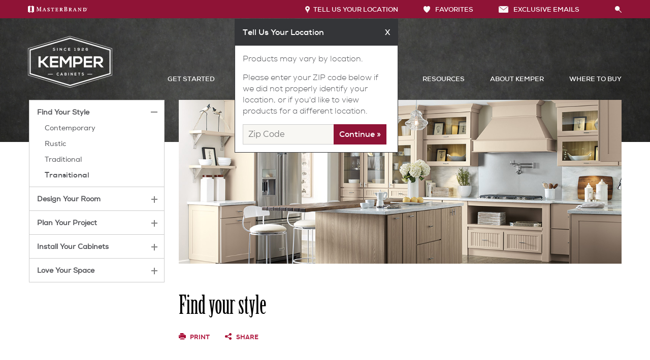

--- FILE ---
content_type: text/html; charset=utf-8
request_url: https://cnckitchendesign.kempercabinets.com/get-started/find-your-style/transitional
body_size: 7822
content:

<!doctype html>
<html class="no-js" lang="en"> 
<head>
<!-- OneTrust Cookies Consent Notice start  -->

<script type="text/javascript" src="https://cdn.cookielaw.org/consent/136fe08b-02a4-4f0f-8c94-b0acb2844aa6/OtAutoBlock.js"></script>

<script src="https://cdn.cookielaw.org/scripttemplates/otSDKStub.js" type="text/javascript" charset="UTF-8" data-domain-script="136fe08b-02a4-4f0f-8c94-b0acb2844aa6" ></script>

<script type="text/javascript">

function OptanonWrapper() { }

</script>

<!-- OneTrust Cookies Consent Notice end  -->
    
    <script>(function(w,d,s,l,i){w[l]=w[l]||[];w[l].push({'gtm.start':new Date().getTime(),event:'gtm.js'});var f=d.getElementsByTagName(s)[0],j=d.createElement(s),dl=l!='dataLayer'?'&l='+l:'';j.async=true;j.src=
    'https://www.googletagmanager.com/gtm.js?id=' + i + dl;f.parentNode.insertBefore(j,f);
        })(window,document,'script','dataLayer','GTM-G37V');</script>

    
<meta name="description" content="Find your style. Transitional kitchen and bathroom cabinets by Kemper Cabinets create harmony and balance by blending traditional with modern.">
<meta name="keywords" content="">
<meta id="navigationtitle" name="navigationtitle" content="Transitional" />

<link rel="canonical"  href= "https://www.kempercabinets.com/get-started/find-your-style/transitional" />

<title>
	Transitional Kitchen Cabinet Style – Kemper Cabinets
</title>
<meta charset="UTF-8" />
<meta http-equiv="X-UA-Compatible" content="IE=edge,chrome=1" />
<meta name="viewport" content="width=device-width, initial-scale=1.0">
<meta name="msapplication-tap-highlight" content="no" />






<link href="https://plus.google.com/110398433835843523469" rel="publisher" />

<script>
    window.dataLayer = window.dataLayer || [];
    dataLayer.push({ 'Style': '', 'Shape': '', 'Wood': '', 'Finish': '' });
   
    dataLayer.push({
        'pageInformation': {
            'page_type': 'undefined',
            'page_category': 'undefined',
            'page_subcategory': 'undefined',
        },
        'siteInformation': {
            'brand': 'Kemper',
            'brand_type': 'undefined',
            'target_audience': 'undefined'
        }
    });

</script>

<link rel="apple-touch-icon-precomposed" href="/file/media/kemper/brand/apple_touch_icon.jpg">
<link rel="shortcut icon" href="/file/media/kemper/brand/favicon.ico" />
<style type="text/css">
    
</style>

<link href="/Kemper/Styles/Theme/main.css" rel="stylesheet" type="text/css">
    
<link href="/Kemper/Styles/Theme/library/responsive-tabs.css" rel="stylesheet" type="text/css">




<link href="/Kemper/Styles/Theme/get-started-1.css" rel="stylesheet" type="text/css">
        
<link href="/Kemper/Styles/Theme/left-sidebar.css" rel="stylesheet" type="text/css">
        <script>(function (w, d, s, l, i) { w[l] = w[l] || []; w[l].push({'gtm.start':new Date().getTime(), event: 'gtm.js'}); var f = d.getElementsByTagName(s)[0],j = d.createElement(s), dl = l != 'dataLayer' ? '&l=' + l : ''; j.async = true; j.src = 'https://www.googletagmanager.com/gtm.js?id=' + i + dl; f.parentNode.insertBefore(j, f); }) (window, document, 'script', 'dataLayer', 'GTM-P5J2');</script><meta name="referrer" content="no-referrer-when-downgrade" /></head>
	<body  data-ui-controller="ContentShifter">          
        
        <noscript><iframe src="https://www.googletagmanager.com/ns.html?id=GTM-G37V" height="0" width="0" style="display:none;visibility:hidden"></iframe></noscript>

         
<!-- Google Tag Manager (noscript)GGTK -->
<noscript><iframe src="https://www.googletagmanager.com/ns.html?id=GTM-P5J2"
height="0" width="0" style="display:none;visibility:hidden"></iframe></noscript>
<!-- End Google Tag Manager (noscript) -->

       
                <header>
                   
<div class="utility-nav-wrapper">
    <div class="utility-nav">
        <div class="mb-logo">
            <a href="http://www.masterbrandcabinets.com">
                <img src="/file/media/kemper/global/masterbrand-logo.png" alt="Kemper" /></a>
        </div>
        
                <nav>
                    <ul>
                        
                        <li class="geo-overlay"><a href="javascript:void(0);"><i class="location"></i>
                            Tell Us Your Location</a>
                            <div class="lightbox location-overlay" id="loc-overlay">
                                <p class="overlay-title">
                                    Tell Us Your Location<span class="close">X</span>
                                </p>
                                <div class="loc-overlay-content">
                                    <p>Products may vary by location.</p>
<p>Please enter your ZIP code below if we did not properly identify your location, or if you'd like to view products for a different location.</p>
                                    <div id="InvalidZip" class="InvalidZip">This ZIP code provided is not recognized. Please re-enter your ZIP code.</div>
                                   
                                       <input onkeypress="return isNumberKey(event);" type="text"  maxlength="5" id="user-zip-code" name="user-zip-code" placeholder="Zip Code">
                                        <input type="button"  value="Continue »" id="location-finder-check" onclick="LocalizeZipcode();">
                                   
                                </div>
                            </div>
                        </li>
                        
                <li>
                    <a href="https://cnckitchendesign.kempercabinets.com:443/favorites" target="_self"><i class="favorites"></i><span></span>FAVORITES</a>
                </li>

            
                <li>
                    <a href="https://www.kempercabinets.com/exclusive-email"><i class="email"></i>Exclusive Emails</a>
                </li>

            
                
                
                <li>
                    <div class="sm-search">
                </li>
                   
                </ul></nav>
            
    </div>
</div>
<div class="main-nav-wrapper">
    <div class="main-nav">
        <div class="menu-icon" id="mobile-menu">
        </div>
        <div class="diamond-logo">
            <a href="/" aria-label="Logo">
                <img src="/file/media/kemper/global/kemper-logo-lg.png" alt="Kemper" /></a>

            <a href="/" aria-label="Logo">
                <img src="/file/media/kemper/global/kemper-logo.png" class="xs-logo"></a>
        </div>
        <div class="diamond-ham-logo">
            <a href="javascript:void(0);" class="mobile-close" aria-label="Mobile Close"></a>
            <a href="/" class="mobile-brand-logo" aria-label="Mobile Brand Logo">
                <img src="/file/media/kemper/global/kemper-logo-hover.png" alt="Kemper" class="diamond-gray" />
            </a>
        </div>
        <nav>
            
                    <ul>
                
                    <li class='get-started'>
                        <a href="https://cnckitchendesign.kempercabinets.com:443/get-started">Get Started</a>
                    </li>
                
                    <li class='products'>
                        <a href="https://cnckitchendesign.kempercabinets.com:443/products">Our Products</a>
                    </li>
                
                    <li class='inspiration-gallery'>
                        <a href="/inspiration-gallery">Inspiration Gallery</a>
                    </li>
                
                    <li class='support'>
                        <a href="https://cnckitchendesign.kempercabinets.com:443/cabinet-information-resources">Resources</a>
                    </li>
                
                    <li class='about'>
                        <a href="https://cnckitchendesign.kempercabinets.com:443/about">About Kemper</a>
                    </li>
                
                    <li class='dealer-locator'>
                        <a href="https://cnckitchendesign.kempercabinets.com:443/dealer-locator">Where to Buy</a>
                    </li>
                
                    </ul>
                

        </nav>
        
        <div class="mobile-location">
            <a href="javascript:void(0);" aria-label="Mobile Location"></a>
        </div>
        
        <div class="mobile-search">
            <a href="javascript:void(0)" class="cls-search"></a>
        </div>
        <div class="global-search">
            <ul>
                <li>
                    <input type="text" class="search" placeholder="Search..." id="search" aria-label="Search"></li>
                <li>
                    <button type="submit" id="search-submit" aria-label="Search Button"><span></span></button>
                </li>
            </ul>
        </div>
         


    </div>
</div>

<script>var CurrentSitename = "kemper";var locationValue = "";</script>

<link rel="stylesheet" type="text/css" href="/cookieconsent/cookieconsent.min.css"/>
               </header>
           <div id="WrapperSection" class="wrapper">
               <div class="main-content-wrapper">

                   
<div class="main-content">
    <div class="breadcrumb">
        <ul>
            <li><a href="/get-started">Get Started</a></li>
            <li class="active"><a href='https://cnckitchendesign.kempercabinets.com/get-started/find-your-style/transitional'>Transitional</a></li>
        </ul>
    </div>
    <section class="twocol-block">
        

<div class="twocol-sidebar">
    <p class="sidebar-title">Get Started</p>
    <ul class="sidenav-list" id="sidenav-acc">
        <li><a href='javascript: void(0);'>Find Your Style</a>
<ul>
<li><a title = 'Contemporary' href='https://cnckitchendesign.kempercabinets.com/get-started/find-your-style/contemporary'> Contemporary</a></li>
<li><a title = 'Rustic' href='https://cnckitchendesign.kempercabinets.com/get-started/find-your-style/rustic'> Rustic</a></li>
<li><a title = 'Traditional' href='https://cnckitchendesign.kempercabinets.com/get-started/find-your-style/traditional'> Traditional</a></li>
<li><a title = 'Transitional' href='https://cnckitchendesign.kempercabinets.com/get-started/find-your-style/transitional'> Transitional</a></li>
</ul>
</li>
<li><a href='javascript: void(0);'>Design Your Room</a>
<ul>
<li><a title = 'Design 101' href='https://cnckitchendesign.kempercabinets.com/get-started/design-your-room/design-101'> Design 101</a>
</li>
<li><a title = 'Working with a Designer' href='https://cnckitchendesign.kempercabinets.com/get-started/design-your-room/working-with-a-designer'> Working with a Designer</a>
</li>
<li class='dropdown'><a title = 'Trends' href='https://cnckitchendesign.kempercabinets.com/get-started/design-your-room/trends'> Trends</a>
<ul>
<li><a title = 'Cabinet Color Trends' href='https://cnckitchendesign.kempercabinets.com/get-started/design-your-room/trends/cabinet-colors'> Cabinet Color Trends</a></li>
</ul>
</li>
<li class='dropdown'><a title = 'Cabinet 101' href='https://cnckitchendesign.kempercabinets.com/get-started/design-your-room/cabinet-101'> Cabinet 101</a>
<ul>
<li><a title = 'Base Cabinets' href='https://cnckitchendesign.kempercabinets.com/get-started/design-your-room/cabinet-101/base-cabinets'> Base Cabinets</a></li>
</ul>
<ul>
<li><a title = 'Cabinet Doors' href='https://cnckitchendesign.kempercabinets.com/get-started/design-your-room/cabinet-101/cabinet-doors'> Cabinet Doors</a></li>
</ul>
<ul>
<li><a title = 'Cabinet Drawers' href='https://cnckitchendesign.kempercabinets.com/get-started/design-your-room/cabinet-101/cabinet-drawers'> Cabinet Drawers</a></li>
</ul>
<ul>
<li><a title = 'Tall Cabinets' href='https://cnckitchendesign.kempercabinets.com/get-started/design-your-room/cabinet-101/tall-cabinets'> Tall Cabinets</a></li>
</ul>
<ul>
<li><a title = 'Wall Cabinets' href='https://cnckitchendesign.kempercabinets.com/get-started/design-your-room/cabinet-101/wall-cabinets'> Wall Cabinets</a></li>
</ul>
</li>
<li><a title = 'Cabinet Construction' href='https://cnckitchendesign.kempercabinets.com/get-started/design-your-room/cabinet-construction'> Cabinet Construction</a>
</li>
<li><a title = 'Emerge Construction <sup>™</sup>' href='https://cnckitchendesign.kempercabinets.com/get-started/design-your-room/emerge-construction'> Emerge Construction <sup>™</sup></a>
</li>
<li><a title = 'Choosing a Material' href='https://cnckitchendesign.kempercabinets.com/get-started/design-your-room/choosing-a-material'> Choosing a Material</a>
</li>
<li><a title = 'Color By Number' href='https://cnckitchendesign.kempercabinets.com/get-started/design-your-room/color-by-number'> Color By Number</a>
</li>
<li><a title = 'Stains, Paints & Glazes' href='https://cnckitchendesign.kempercabinets.com/get-started/design-your-room/stains-paints-and-glazes'> Stains, Paints & Glazes</a>
</li>
<li><a title = 'Finishing Techniques' href='https://cnckitchendesign.kempercabinets.com/get-started/design-your-room/finishing-techniques'> Finishing Techniques</a>
</li>
<li><a title = 'Choosing Hardware' href='https://cnckitchendesign.kempercabinets.com/get-started/design-your-room/choosing-hardware'> Choosing Hardware</a>
</li>
<li class='dropdown'><a title = 'Storage Solutions' href='https://cnckitchendesign.kempercabinets.com/get-started/design-your-room/storage-solutions'> Storage Solutions</a>
<ul>
<li><a title = 'Bath Organization' href='https://cnckitchendesign.kempercabinets.com/get-started/design-your-room/storage-solutions/bath-organization'> Bath Organization</a></li>
</ul>
<ul>
<li><a title = 'Kitchen Organization' href='https://cnckitchendesign.kempercabinets.com/get-started/design-your-room/storage-solutions/kitchen-organization'> Kitchen Organization</a></li>
</ul>
<ul>
<li><a title = 'Office Organization' href='https://cnckitchendesign.kempercabinets.com/get-started/design-your-room/storage-solutions/office-organization'> Office Organization</a></li>
</ul>
</li>
<li><a title = 'Modifications' href='https://cnckitchendesign.kempercabinets.com/get-started/design-your-room/modifications'> Modifications</a>
</li>
<li><a title = 'Moulding & Accents' href='https://cnckitchendesign.kempercabinets.com/get-started/design-your-room/moulding-and-accents'> Moulding & Accents</a>
</li>
</ul>
</li>
<li><a href='javascript: void(0);'>Plan Your Project</a>
<ul>
<li><a title = 'Measure Twice' href='https://cnckitchendesign.kempercabinets.com/get-started/plan-your-project/measure-twice'> Measure Twice</a>
</li>
<li><a title = 'Living Through Your Remodel' href='https://cnckitchendesign.kempercabinets.com/get-started/plan-your-project/living-through-your-remodel'> Living Through Your Remodel</a>
</li>
<li><a title = 'How to Order' href='https://cnckitchendesign.kempercabinets.com/get-started/plan-your-project/how-to-order'> How to Order</a>
</li>
<li><a title = 'Budget Calculator' href='https://cnckitchendesign.kempercabinets.com/get-started/plan-your-project/budget-calculator'> Budget Calculator</a></li>
</ul>
</li>
<li><a href='javascript: void(0);'>Install Your Cabinets</a>
<ul>
<li><a title = 'Working With Your Installer' href='https://cnckitchendesign.kempercabinets.com/get-started/install-your-cabinets/working-with-your-installer'> Working With Your Installer</a>
</li>
<li><a title = 'Preparing for Construction' href='https://cnckitchendesign.kempercabinets.com/get-started/install-your-cabinets/preparing-for-construction'> Preparing for Construction</a>
</li>
</ul>
</li>
<li><a href='javascript: void(0);'>Love Your Space</a>
<ul>
<li><a title = 'Care & Cleaning' href='https://cnckitchendesign.kempercabinets.com/get-started/love-your-space/care-and-cleaning'> Care & Cleaning</a>
</li>
<li><a title = 'Touch-Ups' href='https://cnckitchendesign.kempercabinets.com/get-started/love-your-space/touch-ups'> Touch-Ups</a>
</li>
<li><a title = 'Adjustments' href='https://cnckitchendesign.kempercabinets.com/get-started/love-your-space/adjustments'> Adjustments</a>
</li>
<li class='dropdown'><a title = 'Warranty' href='https://cnckitchendesign.kempercabinets.com/get-started/love-your-space/warranty'> Warranty</a>
<ul>
<li><a title = 'Warranty Commercial' href='https://cnckitchendesign.kempercabinets.com/get-started/love-your-space/warranty/commercial'> Warranty Commercial</a></li>
</ul>
</li>
</ul>
</li>

    </ul>  
       
    <div class="aside-modules">

</div>
</div>
 
        <div class="twocol-content">
            <div class="twocol-intro get-started-detail">
                <img src="/file/media/kemper/new-header-images-2018/top_banner_find_your_style_casual.jpg?h=433&amp;w=1168" class="img-responsive twocol-banner" alt="top_banner_find_your_style_casual" responsive="1" />
                <h1>
                    Find your style
                </h1>
                <div class="pagetools-section gsdetails">
                    <ul><li class='print'><a  class='printlink'  href ='javascript:window.print()' onclick='_gaq.push(['_trackEvent','Design','Print','kemper']);'><span></span>Print</a></li>
<li class='share'><a  class='a2a_dd shareLink'  href ='https://www.addtoany.com/share'><span></span>Share</a><div class='addthis_inline_share_toolbox shareIconContent' data-url=''  ></div></li>
</ul><script>
            var a2a_config = a2a_config || { };
            a2a_config.onclick = 1;
            a2a_config.prioritize = ['facebook', 'twitter', 'google_gmail', 'pinterest',];
            a2a_config.num_services = 4;
            </script>
            <script async src = 'https://static.addtoany.com/menu/page.js' ></script> 
                </div>
                <h2>Transitional Conveniences</h2>
                <p><span>Prepare to be inspired! Our galleries showcase the many diverse looks you can achieve with Kemper cabinetry.&nbsp; Your imagination will be sparked by our beautiful imagery so you can hone in on your personal style preference.&nbsp; Visualize the style that depicts how you want to live your life.</span></p>
                 
            </div>
            <div class="gs-content-wrapper">
                
                        <div class="gs-detail">
                            <div class="design-style-description">
                                
                                <h3>
                                    Transitional
                                </h3>
                                <p><span>Create a room that feels like home to you.&nbsp;A modern base blended with traditional detail, balancing a look of relaxation with refinement.&nbsp; This style is all about personalization.&nbsp; Freedom to create your ideal space, using a mixture of ideas and creating harmony between elements to create the ultimate form of self-expression.</span></p>
<p><span>To you, this could mean eclectic accessories such as modern art next to a family heirloom.&nbsp; Or, maybe a bold accent wall mixed with architectural elements as simple as arches or as ornate as rosettes.&nbsp;</span></p>
                                <a href='/inspiration-gallery?design-style=transitional'
                                    target="" class="pinkAnchor">
                                    View Transitional Rooms >
                                </a>
                            </div>
                         
                            <div id="content_0_RptDataContent_imageId_0" class="design-style-image">
                                <img src='/file/media/kemper/pages/get_started_landing/butlermseamegr.jpg' class="img-responsive design-style-image" />
                            </div>
                            
                          
                        </div>
                    
            </div>
        </div>
    </section>
</div>

<script type="text/javascript" src="//s7.addthis.com/js/300/addthis_widget.js#pubid=ra-5adf97ffa449d590"></script>
                     
               </div>
           </div>

        

<section class="wtb-bottom">
    <ul>
        <li>Where to buy: Ready to make your kitchen your own?</li>
        <li>
            <div class="wtb-zipcode">
                <input data-ui-controller="Placeholder" type="text" placeholder="Zip Code" class="findDealer_form_input" onkeypress="return isNumberKey(event)"  maxlength="5">
                <input name="dealerfinder_0$ZipcodeButton" type="button" id="dealerfinder_0_ZipcodeButton" class="findDealer_form_submit" aria-label="Zip Code Input" />
            </div>
        </li>
    </ul>
</section>


            
        <div class="footer-wrapper">
            <footer>
                   
        <ul class="footer-social">
    
        <li>
            <a href="http://www.houzz.com/ideabooks/10342254/thumbs/kemper-cabinetry" id="footer_0_RptFavLinks_socialmediaicon_0" target="_blank" onclick="_gaq.push([&#39;_trackEvent&#39;,&#39;Footer Icons&#39;,&#39;Houzz&#39;,&#39;&#39;]);">
                <img src="/file/media/kemper/icons/houzz.png?h=100&amp;w=100" alt="houzz" responsive="1" />
            </a>
        </li>
    
        <li>
            <a href="http://pinterest.com/masterbrandinc/kemper-cabinetry/" id="footer_0_RptFavLinks_socialmediaicon_1" target="_blank" onclick="_gaq.push([&#39;_trackEvent&#39;,&#39;Footer Icons&#39;,&#39;Pinterest&#39;,&#39;&#39;]);">
                <img src="/file/media/kemper/icons/pinterest.png?h=100&amp;w=100" alt="pinterest" responsive="1" />
            </a>
        </li>
    
        <li>
            <a href="http://www.youtube.com/user/kempercabinetry" id="footer_0_RptFavLinks_socialmediaicon_2" target="_blank" onclick="_gaq.push([&#39;_trackEvent&#39;,&#39;Footer Icons&#39;,&#39;YouTube&#39;,&#39;&#39;]);">
                <img src="/file/media/kemper/icons/youtube_white.png?h=100&amp;w=100" alt="youtube_white" responsive="1" />
            </a>
        </li>
    
        </ul>
    
<div class="footer-links">
    <div><p class='footercol-title'><a  href='https://cnckitchendesign.kempercabinets.com:443/get-started'>Get Started</a><span></span></p><ul class='footer-link-list'><li><a target='' href='https://cnckitchendesign.kempercabinets.com:443/get-started#find-your-style'>Find Your Style</a></li><li><a target='' href='https://cnckitchendesign.kempercabinets.com:443/get-started#design-your-room'>Design Your Room</a></li><li><a target='' href='https://cnckitchendesign.kempercabinets.com:443/get-started#plan-your-project'>Plan Your Project</a></li><li><a target='' href='https://cnckitchendesign.kempercabinets.com:443/get-started#install-your-cabinets'>Install Your Cabinets</a></li><li><a target='' href='https://cnckitchendesign.kempercabinets.com:443/get-started#love-your-space'>Love Your Space</a></li></ul></div>
<div><p class='footercol-title'><a  href='https://cnckitchendesign.kempercabinets.com:443/products'>Our Products</a><span></span></p><ul class='footer-link-list'><li><a target='' href='https://cnckitchendesign.kempercabinets.com:443/products'>Product Galleries</a></li><li><a target='' href='https://cnckitchendesign.kempercabinets.com:443/cabinet-reviews'>Cabinet Reviews</a></li></ul></div>
<div><p class='footercol-title'><a  href='https://cnckitchendesign.kempercabinets.com:443/inspiration-gallery'>Inspiration Gallery</a><span></span></p><ul class='footer-link-list'><li><a target='' href='/inspiration-gallery?room=Kitchen'>Kitchen Inspiration</a></li><li><a target='' href='/inspiration-gallery?room=Bathroom'>Bathroom Inspiration</a></li><li><a target='' href='/inspiration-gallery?room=Laundry'>Laundry Room Inspiration</a></li></ul></div>
<div><p class='footercol-title'><a  href='/cabinet-information-resources'>Resources</a><span></span></p><ul class='footer-link-list'><li><a target='' href='/cabinet-information-resources/faqs'>FAQs</a></li><li><a target='' href='/cabinet-information-resources/literature-downloads'>Literature Downloads</a></li><li><a target='' href='/cabinet-information-resources/video-library'>Video Library</a></li><li><a target='_blank' href='https://www.masterbrandcabinets.com/blog/'>MasterBrand Design Blog</a></li></ul></div>
<div><p class='footercol-title'><a  href='https://cnckitchendesign.kempercabinets.com:443/about'>About Kemper</a><span></span></p><ul class='footer-link-list'><li><a target='' href='/cabinet-reviews'>Kemper Cabinet Reviews</a></li><li><a target='' href='/about#kemper-history'>Kemper History</a></li><li><a target='' href='/about#handsome-color'>Handsome Color</a></li><li><a target='' href='/about#limited-lifetime-warranty'>Limited Lifetime Warranty</a></li><li><a target='' href='/about#quality-and-sustainability'>Quality and Sustainability</a></li><li><a target='' href='/about#the-masterbrand-connection'>MasterBrand Connection</a></li></ul></div>
<div><p class='footercol-title'><a>Where to Buy</a><span></span></p><ul class='footer-link-list'><li><a target='' href='/dealer-locator'>Store Locator</a></li><li><a target='' href='https://www.kempercabinets.com/dealers/'>Store Directory</a></li><li><a target='' href='https://www.masterbrandcabinets.com:443/for-dealers/dealer-request?brandname=Kemper'>Become a Dealer</a></li></ul></div>
<div><p class='footercol-title'><a>Assistance</a><span></span></p><ul class='footer-link-list'><li><a target='_blank' href='http://www.masterbrandconnect.com/'>For Dealers</a></li><li><a target='' href='/sitemap'>Sitemap</a></li><li><a target='_blank' href='https://www.masterbrandcabinets.com:443/privacy-statement'>Privacy Statement</a></li><li><a target='_blank' href='https://www.masterbrandcabinets.com:443/privacy-statement/personal-information-request-form'>Do Not Sell My Data</a></li><li><a target='' href='/legal'>Legal</a></li><li><a target='_blank' href='https://www.masterbrand.com'>MasterBrand, Inc.</a></li><li><a target='' href='https://cnckitchendesign.kempercabinets.com:443/contact-us'>Contact Us</a></li></ul></div>
<div><p class='footercol-title'><a  href='https://www.masterbrandcabinets.com/regulatory'>Regulatory</a><span></span></p><ul class='footer-link-list'><li><a target='' href='/file/media/masterbrand/global/ca-supply-chain-disclosure.pdf'>CA Supply Chain Act Compliance</a></li><li><a target='_blank' href='https://masterbrand.com/regulatory/default.aspx'>Proposition 65</a></li></ul></div>

    <div></div>
</div>
<div class="footer-col3">
    <img src="/file/media/kemper/icons/mbci-family-badge-white.png" alt="white-logo" />
    <p><a href="http://www.masterbrandcabinets.com"><strong>MasterBrand</strong></a><br> One MasterBrand Cabinets Dr.<br> Jasper, IN 47547</p>
     <span>&copy; 2026 MasterBrand Cabinets LLC</span>
    <div class="footer-privacy-choice">                
       <a class="optanon-toggle-display">
          <img src="/file/media/global/sitebuilder/privacychoiceimage/privacyoptions.png" alt="Privacy choice"/>
             Your Privacy Choices
       </a>
    </div>
</div>
               </footer>
            </div>        
       
         <a href="#" id="back-to-top" title="Back to top" class="show"><span></span>TOP</a>
        

<script src="/Scripts/sdk/library/jquery-3.6.3.min.js"></script>
<script src="/Scripts/sdk/library/jquery.sticky.min.js"></script>
<script src="/Scripts/sdk/library/jquery.sidr.js"></script>
<script src="/Scripts/sdk/library/featherlight.js"></script>
<script src="/Scripts/sdk/library/jquery.responsiveTabs.js"></script>
<script src="/Scripts/sdk/library/easyResponsiveTabs.js"></script>
<script src="/Scripts/sdk/library/fluidvids.js"></script>
<script src="/Scripts/sdk/library/jquery.matchHeight.js"></script>
<script src="/Scripts/sdk/library/underscore.min.js"></script>
<script src="/Scripts/sdk/library/modernizr-2.0.6.min.js"></script>
<script src="/Scripts/sdk/library/imagesLoaded.js"></script>
<script src="/Scripts/sdk/library/jquery.waypoints.min.js"></script>
<script src="/Scripts/sdk/library/jquery.mousewheel.js"></script>
<script src="/Scripts/sdk/library/jquery.jscrollpane.min.js"></script>
<script src="/Scripts/sdk/library/jquery.cycle2.js"></script>
<script src="/Scripts/sdk/library/jquery.cookie.js"></script>
<script src="/Scripts/sdk/library/handlebars-v4.0.11.js"></script>
<script src="/Scripts/sdk/library/jquery.bxslider.js"></script>
<script src="/Scripts/utils/jquery.validate.min.js"></script>
<script src="/Scripts/sdk/SDKcustom.js"></script>
<script src="/Scripts/sdk/video-gallery.js"></script>
<script src="/Scripts/SDK/library/accordion.js"></script>
<script type="text/javascript" src="//cdn.evgnet.com/beacon/masterbrandcabinetsllc/engage/scripts/evergage.min.js"></script>


<script src="/Scripts/gtm/customActionGM.js"></script>


 <script src="/Scripts/sdk/get-started.js"></script>
        

<script src="/Kemper/Scripts/kemper-custom.js"></script>



     </body>
    </html>

 

--- FILE ---
content_type: text/css
request_url: https://cnckitchendesign.kempercabinets.com/Kemper/Styles/Theme/library/responsive-tabs.css
body_size: 3461
content:
.r-tabs {
	position: relative;
}
/* .r-tabs:before {
    content: "";
    display: block;
    position: absolute;
    height: 2px;
    background: #333;
    width: 100%;
    box-sizing: border-box;
    left: 0;
    right: 0;
    top: 62px;
}*/
.r-tabs .r-tabs-nav .r-tabs-tab {
	position: relative;
	background-color: transparent;
	width: 18%;
}
.r-tabs .r-tabs-nav .r-tabs-anchor {
	text-decoration: none;
    font-size: 1.39em;
	color: #121212;
    padding-bottom: 15px;
    font-weight: 600;
    font-family:"Nexa W01 Light";
}
.r-tabs .r-tabs-nav .r-tabs-state-disabled {
	opacity: 0.5;
}
.r-tabs .r-tabs-nav .r-tabs-state-active .r-tabs-anchor {
	color: #55565a;
	text-shadow: none;
	background-color: transparent;
}
.r-tabs .r-tabs-nav .r-tabs-state-active .r-tabs-anchor {
    color: #8f1336;
}
.r-tabs .r-tabs-panel {
	background-color: white;
    padding: 20px 0;
    display: none;
}
.r-tabs .r-tabs-accordion-title .r-tabs-anchor {
	display: flex;
	padding: 10px;
	color: #000;
	text-decoration: none;
	font-size: 14px;
	border-bottom: solid 1px #FFF;
    background: url(/file/media/Kemper/Pages/Homepage/home/Series-text-bg.png);
    font-family:"Nexa W01 Bold";
}
.r-tabs-accordion-title span {
	background: url(/file/media/Kemper/Pages/get-started/gs-expand.png) no-repeat;
    width: 17px;
    height: 17px;
    margin-left: auto;
    background-size: contain;
}
.r-tabs-accordion-title.r-tabs-state-active span {
	background: url(../../images/global/sprite-images.png) no-repeat -157px -371px;
}
.r-tabs .r-tabs-accordion-title.r-tabs-state-active .r-tabs-anchor {
	background: #8f1336;
	color: #FFF;
}
.r-tabs .r-tabs-nav {
    margin: 0 auto 67px;
    padding: 0;
    display: flex;
    justify-content: space-around;
    max-width: 726px;
    border-bottom: solid 2px #333;
}

.r-tabs .r-tabs-tab {
    display: inline-block;
    margin: 0;
    list-style: none;
    text-align: center;
    padding-bottom: 17px;
    border-bottom: solid 5px transparent;
}
.r-tabs .r-tabs-accordion-title {
    display: none;
}

.r-tabs .r-tabs-panel.r-tabs-state-active {
    display: block;
}

@media only screen and (max-width: 767px) {
    .r-tabs .r-tabs-nav {
        display: none;
    }
    .r-tabs .r-tabs-accordion-title {
        display: block;
    }
    .r-tabs:before {
        display: none;
    }
}
@media (min-width: 768px) {
    .r-tabs .r-tabs-panel {
		background: transparent;
	}
    .r-tabs .r-tabs-panel {
        padding:0;
    }
    .tabs-wrapper {
        border: solid 1px red;
    }
    .r-tabs {
        padding: 0 15px;
    }
    .r-tabs-tab.r-tabs-state-active:before, .r-tabs-state-default:before {
    content: "";
    position: absolute;
    width: 10px;
    height: 10px;
    border: solid 3px #8f1336;
    border-radius: 10px;
    bottom: -13px;
    left: 0;
    right: 0;
    margin: 0 auto;
    background: #FFF;
}
.r-tabs-state-default:before {
    background: #8f1336;
    width: 7px;
    height: 7px;
    border-radius: 15px;
    bottom: -12px;
}
}
@media (min-width: 992px) {
    .r-tabs .r-tabs-nav {
        max-width: 960px;
    }
    .r-tabs .r-tabs-nav .r-tabs-tab {
        width: 12%;
    }
    .r-tabs .r-tabs-tab {
        padding-bottom: 40px;
    }
}
@media (min-width:1200px) {
    .r-tabs .r-tabs-nav {
        max-width: 1161px;
    }
}

--- FILE ---
content_type: text/css
request_url: https://cnckitchendesign.kempercabinets.com/Kemper/Styles/Theme/get-started-1.css
body_size: 4968
content:
.twocol-intro {
	margin-bottom: 15px;
	padding-bottom: 15px;
	/* border-bottom: solid 1px #CCC; */
}
.twocol-intro .twocol-banner {
    margin-bottom: 50px;
}
.twocol-intro p, .design-style-description p, .twocol-intro > ul li,.twocol-intro > ol li {
	line-height: 1.4;
    font-weight: 500;
    color: #000;
    font-family:"Nexa W01 Light";
}
.twocol-intro h1, .get-started-detail h2 {
    font-family:"Nexa W01 Bold";
    margin-bottom: 20px;
    color: #000;
}
.twocol-intro h1{
    font-family:"Birch W03 Regular1180575";
    font-size:50px;
}
.twocol-intro p {
    margin-bottom: 15px;
}
.twocol-intro a {
    color: #b4254a;
    text-decoration: none;
}
.gs-detail {
    display: -webkit-box;
    display: -ms-flexbox;
	display: flex;
    -ms-flex-wrap: wrap;
	flex-wrap: wrap;
	margin-bottom: 25px;
	padding-bottom: 25px;
	/* border-bottom: solid 1px #CCC; */
}
.gs-detail:last-child {
	border-bottom: none;
}
.design-style-description {
    order: 2;
}
.design-style-description .learn-more {
    display: inline-block;
    margin-top: 10px;
}
.design-style-image {
    /* order: 1; */
	display: block;
	margin: 0 auto 15px;
}
.design-style-description h3 {
    margin: 0 0 18px;
    font-size: 1.063em;
    color: #000;
    font-family:"Nexa W01 Bold";
}
.design-style-description p {
	margin-bottom: 15px;
}
.design-style-description ul, .twocol-intro > ul,.twocol-intro > ol {
    padding: 0;
    margin: 0 0 0 15px;
    line-height: 1.45;
}
.twocol-intro > ul,.twocol-intro > ol {
    margin-bottom:15px;
}
.design-style-description ul li, .design-style-description ol li {
    font-weight: 500;
    color: #000;
    font-family:"Nexa W01 Light";
    line-height: 1.45;
}
.design-style-description p:last-of-type {
    margin-bottom: 0;
}
.design-style-description a  {
	color: #b4254a;
	text-decoration: none;
}
.design-style-description a.pinkAnchor {
    font-weight: 700;
    margin-top: 10px;
    display: inline-block;
    font-family: 'Nexa w01 Bold';
    font-size: 1.03em;
}
.design-style-description ol {
	padding: 0;
	margin: 0 0 0 17px;
}
.design-style-description ol li {
	list-style-type: disc;
	margin-bottom: 10px;
	line-height: 1.4;
	font-size: 1em;
}
.design-style-description ol li ul {
	margin: 10px 0 0 18px;
	padding: 0;
}
.swatches table {
    width: 100%;
    margin-bottom: 32px;
}
.swatches {
    font-family:'Nexa w01 Bold';
}
.swatches td {
    width: 25%;
    vertical-align: top;
}
.swatches td span {
    color: #000;
    font-weight: 600;
    font-size: 0.8em !important;
}
.swatches td a {
    display: inline-block;
}
.swatches td a img {
    width: 40px;
    height: 40px;
}
.get-started-detail h3
    {
    	font-family: "Nexa W01 Bold";
    	color:#121212;
    	font-size: 1.3em;
    }
.pink-background {
    display: block;
    margin-bottom: 15px;
    background: url(/file/media/Kemper/Pages/Homepage/home/Series-text-bg.png) no-repeat;
    padding: 25px 20px;
    margin-top: 20px;
}
.pink-background > img {
    display: none;
}
/*.pink-background img{
    height:auto;
}*/
.pink-background h3, .pink-background a {
    color: #000;
}
.pink-background h3 {
    margin: 0 0 15px;
    padding: 0;
    font: 1.25em "Nexa W01 Light";
}
.pink-background a {
    bottom: 15%;
    font: 1.5em "Nexa W01 Bold";
    border-bottom: 8px solid #a70b32;
    text-decoration: none;
    text-transform: uppercase;
    display: inline-block;
}
.shareIconContent{
    position: absolute;
    bottom: 15px;
    left: 20px;
    width: 50px;
    display: none;
}
.pagetools-section ul li.share{
    position: relative;
}
@media (max-width: 767px) {
	.twocol-banner {
		display: none;
	}
    .twocol-sidebar {
        margin-top: -50px;
    }
     .gs-head {
        text-align: center;
    }
}
@media (min-width: 768px) {
    .swatches td a img {
        width: auto;
        height: auto;
    }
}
@media (max-width: 991px) {
    .gs-head {
        background: url(/file/media/Kemper/Pages/Homepage/home/home-top-nav-bg.jpg) no-repeat;
        color: #FFF;
        text-align: left;
        font-family:"Nexa W01 Bold";
        margin: 0 -15px 20px;
        padding: 0 15px 55px;
    }
}
@media (min-width: 992px) {
	.gs-detail {
        -ms-flex-wrap: wrap;
		flex-wrap: nowrap;
    }
    .twocol-content {
        /* margin: 0 0 30px 30px; */
    }
	.design-style-image {
		order: 2;
		min-width: 200px;
        margin-left: 15px;
        float: right;
	}
	.design-style-description {
		order: 1;
        width:100%;
	}
    .twocol-intro p, .design-style-description p, .twocol-intro > ul li,.twocol-intro > ol li {
        font-size: 1.063em;
    }
    
    .design-style-description h3 {
        font-size: 1.25em;
    }
    .twocol-intro img.img-responsive {
        width:100%;
    }
}

--- FILE ---
content_type: text/css
request_url: https://cnckitchendesign.kempercabinets.com/Kemper/Styles/Theme/left-sidebar.css
body_size: 3075
content:
.sidenav-list {
	background: #FFF;
	border: solid 1px #CCC;
	padding: 0;
	margin: 0;
}
.sidenav-list {
    display:none;
}
.sidenav-list > li{
	list-style-type: none;
	padding: 15px;
	border-bottom: solid 1px #CCC;
	font-weight: 600;
}
.sidenav-list > li:last-child {
	border-bottom: none;
}
.sidenav-list > li a {
	color: inherit;
	text-decoration: none;
	display: block;
	font-family: "Nexa W01 Regular";
}
.sidenav-list > li > ul li {
	list-style-type: none;
	padding-bottom: 15px;
	font-weight: 400;
}
.sidenav-list > li > ul {
    display:none;
}
.sidenav-list > li.acc-active > ul {
    display:block;
}
.sidenav-list > li > ul li.active a {
    font-weight: 600;
    color: inherit;
    font-size: .91em;
    font-family: Nexa W01 Bold;
}
.dropdown > ul li.active a {
    font-weight: 600 !important;
}
.sidenav-list li.dropdown.active > ul li.active a {
    font-weight: 600;
    font-size: .91em;
    font-family: Nexa W01 Bold;
}
.sidenav-list li.dropdown.active > ul li a {
    font-weight: 400;
    font-size: .9em;
    font-family: "Nexa W01 Regular";

}
.sidenav-list > li > ul li:last-child {
	padding-bottom: 0;
}
.sidenav-list > li > ul {
	margin: 15px 0 0 15px;
	padding: 0;
}
.acc_section {
	background: url(/file/media/Kemper/global/get_started_expand.png) no-repeat 95% 18px;
}
.acc_section.acc-active {
	background: url(/file/media/Kemper/global/get_started_collapse.png) no-repeat 95% 22px;
}
.sidenav-list .dropdown {
	position: relative;
}
.sidenav-list .dropdown ul {
	margin: 12px 0 0 14px;
	padding: 0;
	display: none;
}
.sidenav-list li.dropdown.active ul {
    display: block;
}
.sidenav-list .dropdown:before {
	content:"";
	background: url(/file/media/Kemper/global/down_triangle.svg) no-repeat;
	display: block;
	width: 10px;
	height: 10px;
	position: absolute;
	top:3px;
	background-size: contain;
	left: -15px;
	transform: rotate(270deg);
}
.sidenav-list .dropdown.active:before {
    transform: rotate(0);
}
.sidebar-title {
    background: url('/file/media/Kemper/global/expand.svg') no-repeat rgb(255,255,255) 97% 10px;
    color: #000;
    padding: 15px;
    font-weight: 600;
    background-size: 28px;
    font-family:"Nexa W01 Bold";
    border: solid 2px #c7bbb6;
}
.sidebar-title.expand {
    background: url('/file/media/Kemper/global/collapse-white.svg') no-repeat rgb(168,11,52) 97% 10px;
    background-size: 28px 28px;
    border:none;
    color: #fff;
}
.font400 {
    font-weight: 400 !important;
    font-family: "Nexa W01 Regular" !important;
    font-size: .9em !important;
}
@media (max-width: 767px) {
    .sidenav-list {
        display: none;
    }
    .sidenav-list.expand {
        position: absolute;
        left: 15px;
        right: 15px;
    }
}
@media (min-width: 768px) and (max-width: 991px) {
	.sidenav-list {
		width: 200px;
	}
}
@media (min-width: 768px) {
	.sidenav-list > li a {
		font-size: 0.9em;
	}	
    .sidebar-title {
        display: none;
    }
}

--- FILE ---
content_type: text/css
request_url: https://cnckitchendesign.kempercabinets.com/Kemper/Styles/Theme/global.css
body_size: 3316
content:
body {
    padding: 0;
    margin: 0;
    font-size: 16px;
    color: #55565a;
}
.cabinet-description {
    margin-bottom: 5px;
    word-wrap: break-word;
    color: #000 !important;
    font-size: 16.4px !important;
    font-family: "Nexa W01 Light" !important;
}

.wrapper {
    width: 100%;
    margin: 0 auto;
    display: flex;
    flex-direction: column;
    max-width: 1400px;
}

.img-responsive {
    max-width: 100%;
    display: block;
}

p {
    margin: 0;
    padding: 0;
}

h1 {
    font-weight: 200;
    padding: 0;
    margin: 0;
    line-height: 1.4;
    font-style: normal;
}

.hero-learn-more {
    color: #000;
    text-decoration: none;
    padding-bottom: 5px;
    display: inline-block;
    font-family:'Nexa w01 Regular';
    font-size:16px;
    font-weight:700;
}

.learn-more {
    color: #b42447;
    text-decoration: none;
    font-family: "Nexa W01 Light";
    font-weight: 600;
}

.read-more {
    color: #df9c95;
    border: solid 2px #df9c95;
    padding: 10px;
    background: #FFF;
    display: block;
    width: 90%;
    margin: 0 auto;
    text-align: center;
    font-size: 1.125em;
}

.read-more a {
    font-size: 20px;
}
.breadcrumb {
    background: url(/file/media/Kemper/Pages/Homepage/home/home-top-nav-bg.jpg) no-repeat;
    display: flex;
    padding: 0 15px;
}
.breadcrumb ul {
    margin: 0;
    padding: 0;
    display: flex;
    display: -webkit-box;
    display: -ms-flexbox;
}

.breadcrumb li {
    list-style: none;
    padding-right: 10px;
    position: relative;
    margin-right: 5px;
}

.breadcrumb li:after {
    content: ":";
    position: absolute;
    right: 0;
    color: #FFF;
    top: 0;
}

.breadcrumb li:last-child:after {
    content: "";
}

.breadcrumb li a {
    text-decoration: none;
    color: inherit;
    color: #FFF;
    font-family:"Nexa W01 Regular";
    /*opacity: 0.9;*/
}

.breadcrumb li.active a {
    color: #FFF ;
}

.breadcrumb ul li:last-child a{
    cursor: default;
}

.lightbox {
    display: none;
}

.display-none {
    display: none;
}

.display-block {
    display: block;
}

.float-right {
    float: right;
}

.float-left {
    float: left;
}

.text-align-center {
    text-align: center;
}

.text-align-left {
    text-align: left;
}

.text-align-right {
    text-align: right;
}

.text-align-justify {
    text-align: justify;
}

.see-checklist {
    text-transform: uppercase;
    text-decoration: none;
    float: right;
    color: #000;
    font-family:"Nexa W01 Bold";
}

.main-content {
    padding: 0 15px;
}
/*** Back to top styles *****/
#back-to-top {
    position: fixed;
    bottom: 0;
    right: 10px;
    z-index: 9999;
    width: 32px;
    text-align: center;
    background: rgb(168,11,52);
    color: #FFF;
    cursor: pointer;
    border: 0;
    text-decoration: none;
    transition: opacity 0.2s ease-out;
    opacity: 0;
    padding: 5px;
    font-family: inherit;
    font-weight: 600;
    font-size: 0.875em;
    font-family:"Nexa W01 Bold";
}

#back-to-top.show {
    opacity: 1;
}

#back-to-top span {
    background: url(/file/media/kemper/global/sprite-images.png) no-repeat -69px -137px;
    width: 25px;
    height: 17px;
    display: block;
    transform: rotate(180deg) scale(0.7);
    margin: 0 auto;
}
/*print share icons*/
.pagetools-section > ul {
    display: flex;
    display: -webkit-box;
    display: -ms-flexbox;
    display: -webkit-flex;
    padding: 0;
    margin: 0 0 40px 0;
}

.pagetools-section ul li {
    padding: 0 30px 0 0;
    text-transform: uppercase;
    list-style: none;
    font-weight: 700;
}

.pagetools-section ul li .shareLink span, .pagetools-section ul li .printlink span { 
    width: 22px;
    height: 14px;
    font-weight: bold;
    float: left;
    position: relative;
    top: 2px;
}

.pagetools-section ul li:first-child span {
    background: url(/file/media/Kemper/global/print.png) no-repeat;
}

.pagetools-section ul li a {
    font-size: 0.82em;
    color: #b4254a;
    text-decoration: none;
     font-family: 'ralewaybold';
}

.pagetools-section ul li:last-child .shareLink span {
    background: url(/file/media/Kemper/global/share-pink.png) no-repeat;
}
/**** CSS for two column template ***/
.twocol-block {
    margin:20px 0 25px 0;
}

.twocol-sidebar {
    margin-bottom: 20px;
}

.simple-nav {
    margin: 0;
    padding: 0;
    border: solid 1px #CCC;
}

.simple-nav li {
    list-style: none;
    padding: 15px;
    background: #FFF;
    border-bottom: solid 1px #CCC;
}

.simple-nav li:last-child {
    border-bottom: none;
}

.simple-nav li a {
    text-decoration: none;
    color: inherit;
    font-size: 0.875em;
    font-weight: 600;
    color: #000;
}

.font400 {
    font-weight: 400 !important;
}
.clearfix::after {
    content: "";
    clear: both;
    display: table;
}
@media(max-width: 991px) {
    .breadcrumb li a {
        /* color: #FFF; */
    }
    .breadcrumb {
        padding: 15px 15px 40px;
        margin: 0 -15px;
    }
}
@media (min-width: 768px) {
    #back-to-top {
        right: 40px;
    }

    .twocol-block {
        display: flex;
        display: -ms-flexbox;
        justify-content: space-between;
    }

    .sidenav-list {
        width: 265px;
    }

    .twocol-content {
        margin-left: 30px;
    }
    .twocol-content.wtb-content{
        margin-left:0px;
    }

    .twocol-sidebar {
        width: 29.5%;
        max-width: 265px;
    }

    .twocol-content {
        width: 100%;
    }
}
  @media all and (-ms-high-contrast: none), (-ms-high-contrast: active) {
.twocol-content {
        margin-left: 7% !important;
    }
.twocol-content.wtb-content{
        margin-left: 0px !important;
    }
}

@media(min-width: 992px) {
    body {
        background: url(/file/media/Kemper/Pages/Homepage/home/home-top-nav-bg.jpg) repeat-x;
        background-size: 100% 280px;
    }
    .breadcrumb {
        display: none;
    }
    .twocol-block {
        margin: 0 auto;
        max-width: 1170px;
        width: 100%;
    }
    .twocol-content {
        margin-left: 30px;
    }
    .twocol-content.wtb-content{
        margin-left:0px;
    }
    .main-content {
        padding: 0;
    }
    .sidr{
        display:none;
    }
}

@media (min-width: 1079px) {
    .twocol-block {
        max-width: 1009px;
    }
}

@media (min-width: 1200px) {
    .twocol-content {
        width: 100%;
        margin-left: 30px;
    }
    .twocol-content.wtb-content{
        margin-left:0px;
    }
    .gsdetails ul {
        margin-bottom: 43px;
    }
    .home-banner-content .hero-learn-more {
        font-size: 16px;
    }
}

  @media (min-width: 1226px) {
  .twocol-block {
    max-width: 1167px;
    }
}

/**Pintrest starts**/
.pinterest-feed > :first-child
{
    width: 100% !important;
    max-width: 1170px !important;
}

.pinterest-feed > :first-child span:nth-child(2) span span
{
    padding-right: 20px !important;
}

.pinterest-feed > :first-child span:nth-child(2) span span:first-child{
    padding-left: 20px !important;
}

.pinterest-feed > :first-child span:nth-child(2) span span span
{
    margin-bottom: 20px !important;
    border-radius: 10px !important;
    box-shadow: none !important;
} 

.pinterest-feed > :first-child span:nth-child(3) span span span
{
    height: 35px !important
} 

.pinterest-feed > :first-child > span:nth-child(3) > :first-child {
    background-color: #FFF;
    border: 2px solid rgba(168,11,52,1);
    padding-top:20px !important;
    padding-bottom: 20px !important;
    border-radius: 0;
    width: 30%;
    margin: 0 auto;
    margin-bottom: 50px;
}

.pinterest-feed > :first-child > span:nth-child(3) > :first-child span{
    color: rgba(221,2,22,1) !important;
    font-size: 1.2em !important;
    
}

@media (min-width: 375px) {
    .pinterest-feed{
        margin-top: 20px !important;
    }
}

/**Pintrest Ends**/
h1 sup{
    font-family:sans-serif !important;
    top: -0.30em !important;
    /*font-size: 18px;*/
}
h2 sup{
    font-family:sans-serif !important;
    top: -0.8em !important;
    font-size:13px;
}
h3 sup{
    font-family:sans-serif !important;
    top: -0.8em !important;
    font-size:20px;
}
h4 sup{
    font-family:sans-serif !important;
    top: -0.8em !important;
    font-size:20px;
}
p sup{
    font-family:sans-serif !important;
    top: -0.2em !important;
    font-size: 10px;
}

.a2a_menu {
    width: 120px!important;
    margin-top: 10px!important;
    border: none!important;
    box-shadow: 0 0 8px 0px rgba(0,0,0,0.2)!important;
    padding: 10px!important;
}
a#a2apage_show_more_less {
    display: none!important;
}
a.a2a_i {
    width: auto!important;
    float: none!important;
    color: #8f1336!important;
    font-size: 13px!important;
}
a.a2a_i span.a2a_svg {
    background-color: #8f1336!important;
}

/*----------------------------------------------------------------
 Info Box
----------------------------------------------------------------*/
.infoBox {
    padding: 20px 17px;
    background-color: #ffffff;
    border: 1px solid #CCC;
}

.infoBox-aside {
    background-color: #ffffff;
    margin-top: 10px;
    margin-bottom: 10px;
}

.infoBox_hd > *,
.infoBox_action > *,
.infoBox_action > a {
    color: #ffffff;
}

.infoBox_action {
    padding-top: 5px;
}

.infoBox_hd {
    margin-bottom: 0;
}

    .infoBox_hd > * {
        font-size: 14px;
        color: #5d5d5d;
        font-weight: 600;
    }

.infoBox_action > a {
    color: #8f1336;
    font-size: 24px;
    text-decoration: none;
    text-transform: uppercase;
    font-weight: 500;
}

.infoBox_action > * > * {
    color: #7b9db3;
}


/*----------------------------------------------------------------
 Content Box
----------------------------------------------------------------*/
.room-scene.custom-content-block {
    margin: 20px 0px;
    display: flex;
    background: #ffffff;
    border-top: 3px solid #CCC;
    border-bottom: 3px solid #CCC;
    padding: 16px 16px 13px 16px;
}

.sdkm-custom-content-block.get-started-content-block {
    border: none;
    background: #fff;
    padding: 0;
    max-width: 1140px;
    margin: 0 auto;
}

.room-scene.custom-content-block img {
    margin-right: 40px;
    min-width: 300px;
    height: 200px;
    max-width: 300px;
}

.room-scene.custom-content-block h4 {
    margin-top: 0;
    font-size: 20px;
    font-family: 'Nexa W01 Regular';
    margin-bottom: 10px;
}

.room-scene.custom-content-block .custom-content-block-data {
    padding: 20px 60px 20px 0;
    font-family: "Nexa W01 Regular";
}

.room-scene.custom-content-block .custom-content-block-data h3 {
    margin: 0;
    font-weight: 500;
    font-size: 16px;
}

.room-scene.custom-content-block .custom-content-block-data a {
    font-family: "Nexa W01 Bold";
    background-color: #8f1336;
    border-radius: 0;
    letter-spacing: 1px;
    margin: 34px 0 5px 0;
    height: auto;
    display: inline-block;
    text-align: center;
    vertical-align: middle;
    color: #fff;
    padding: 10px 20px 10px 20px;
    text-decoration: none !important;
    max-width: 350px;
    min-width: 100px;
    font-size: 22px;
}
@media (max-width: 768px) {
    .room-scene.custom-content-block {
        flex-direction: column;
    }
    .room-scene.custom-content-block .custom-content-block-data {
        padding: 20px 0px 20px 0;
    }
    .room-scene.custom-content-block img {
        width: 100%;
        max-width: 100%;
    }
}

.content-left {
    flex-direction: row-reverse;
}

--- FILE ---
content_type: text/css
request_url: https://cnckitchendesign.kempercabinets.com/Kemper/Styles/Theme/header.css
body_size: 2763
content:
.main-nav {
    display: flex;
    justify-content: space-between;
    align-items: center;
}

header {
    position: relative;
}

.home-banner-content {
    /*background: url(/file/media/Kemper/Pages/Homepage/home/geometry-1.jpg) no-repeat;*/
    background-size: cover !important;
    padding: 10px 15px 15px;
    background: rgba(246,246,239,0.9);
}

.global-search {
    width: 100%;
    position: absolute;
    top: 71px;
    z-index: 9999;
    background: #FFF;
    left: 0;
    width: 100%;
    display: none;
}

.global-search ul {
    margin: 0;
    padding: 0;
    display: flex;
}

.global-search li {
    list-style-type: none;
}

.global-search li:first-child {
    background: #f1f1f1;
    padding: 10px;
    width: 100%;
}

.global-search li:last-child {
    margin-left: auto;
}

    .global-search li input[type="text"] {
        font-family: 'Montserrat-Regular';
        padding: 10px;
        width: 100%;
        box-sizing: border-box;
        font-size: 16px;
        border: solid 1px #CCC;
    }

.global-search li button[type="submit"] {
    width: 50px;
    color: #FFF;
    border: none;
    height: 100%;
    background: rgb(168,11,52);
    text-align: center;
}

.global-search li button[type="submit"] span {
    background: url(/file/media/Kemper/global/sprite-images.png) no-repeat;
    background-position: -94px -142px;
    height: 24px;
    display: inline-block;
    width: 17px;
}

@media (max-width: 767px) {
     .mobile-search {
        width: 30px;
        margin-left: 10px;
    }

}
@media (max-width: 991px) {
    header {
        padding: 13px;
        background: #fbf6f0;
    }
    .menu-icon {
        display: block;
        background: url(/file/media/Kemper/global/menu.png) no-repeat;
        /*background-position: -330px -264px;*/
        width: 24px;
        height: 24px;
        background-size: 24px;
    }
    .diamond-logo {
        margin-left: auto;
    }
    .diamond-logo a:first-child {
        display:none;
    }
    .mobile-location {
        width: 25px;
        margin-left: auto;
    }
    /*.menu-icon span {
        display: block;
        background: #58595b;
        height: 7px;
        border-radius: 5px;
        -moz-border-radius: 5px;
        -webkit-border-radius: 5px;
        margin-bottom: 5px;
    }*/
    .menu-icon span:last-child {
        margin-bottom: 0;
    }
    .main-nav nav,
    .utility-nav nav,
    .mb-logo,
    .diamond-ham-logo {
        display: none;
    }
    .diamond-gray {
        padding: 15px;
        max-width: 120px;
        margin: 0 36px;
        display: block;
    }
    h1 {
        font-size: 30px;
        margin-bottom: 15px;
    }
    .mobile-search a {
        display: block;
        background: url(/file/media/Kemper/global/search-logo.jpg) no-repeat;
        /*background-position: -328px -293px;*/
        width: 28px;
        height: 29px;
        background-size: 28px;
    }
    .mobile-close {
        width: 30px;
        margin: 10px 0 0 10px;
        background: url(/file/media/Kemper/global/menu-cross.png) no-repeat;
        /*background-position: -327px -231px;*/
        width: 29px;
        height: 27px;
        background-size: 24px;
    }
    .mobile-brand-logo {
        width: 100%;
    }
    .mobile-location a {
        background: url(/file/media/Kemper/global/location-gray-small.png) no-repeat;
        /*background-position: -203px -294px; */
        width: 23px;
        height: 33px;
        display: block;
    }
    .sidr ul li.geo-overlay {
        display: none;
    }
     .sidr ul li:last-of-type {
        /* border-bottom: none; */
    }
    .sidr-inner:last-child ul li:nth-child(3){
        /* border:0; */
        /*padding-bottom:10px;*/
    }
    .sidr-inner:last-child ul li:last-child {
        display: none;
    }
    .sidr {
        max-width: 300px;
    }
    .sidr-inner:nth-child(3) li:nth-child(4) {
        border-bottom: none;
    }
}

@media (min-width: 992px) {
    h1 {
        font-size: 40px;
        margin-bottom: 28px;
        line-height: 1.3;
    }
    .diamond-ham-logo,
    .menu-icon,
    .mobile-search {
        display: none;
    }
    .mb-logo {
        margin-top: 7px;
        position: relative;
    }
    .xs-logo {
        display: none;
    }
    .utility-nav-wrapper {
        background: #8f1336;
    }
    .utility-nav {
        display: flex;
        justify-content: space-between;
        padding: 4px 35px;
        max-width: 1170px;
        margin: 0 auto;
    }
    .utility-nav nav {
        width: auto;
        /*max-width: 470px;*/
    }
    .utility-nav ul {
        padding: 0;
        margin: 0;
        flex-direction: row;
        justify-content: space-between;
        align-items: center;
    }
    .utility-nav li {
        list-style-type: none;
        margin-right: 20px;
        /* padding: 4px 0 6px; */
    }
    .utility-nav li:last-child {
        margin-right: 0;
    }
    .utility-nav li:nth-child(4) {
        margin-right: 0;
    }
    .utility-nav li .sm-search li:last-child {
        margin-right: 0;
    }
    .utility-nav li a {
        color: #FFF;
        text-decoration: none;
        text-transform: uppercase;
        font-size: 13px;
        font-family:"Nexa W01 Bold";
    }
    .main-nav-wrapper {
        background: transparent;
    }
    .main-nav {
        display: flex;
        justify-content: space-between;
        align-items: center;
        max-width: 1170px;
        margin: 0 auto;
    }
    .main-nav nav {
        padding: 0;
        width: 100%;
        margin: 37px 0 0;
    }
    .main-nav ul {
        padding: 0;
        margin: 0;
        line-height: 1.1px;
        display: -webkit-box;
        display: -ms-flexbox;
        display: flex;
        -webkit-box-pack: end;
        -ms-flex-pack: end;
        justify-content: flex-end;
    }
    .main-nav li {
        list-style-type: none;
        padding-bottom: 5px;
        margin-left: 19px;
        border-bottom: solid 5px transparent;
        line-height: 1.2;
    }
    .main-nav li:hover, .main-nav li.active {
        border-bottom: solid 3px #FFF;
        transition: all 0.2s;
    }
    .main-nav a {
        text-decoration: none;
        text-transform: uppercase;
        color: #FFF;
        font-size: 13px;
        font-family:"Nexa W01 Bold";
    }
    .favorites {
        display: inline-block;
        background: url(/file/media/Kemper/global/fav.png) no-repeat;
        height: 13px;
        width: 13px;
        position: relative;
        top: 2px;
        margin-right: 10px;
    }
    .email {
        display: inline-block;
        background: url(/file/media/Kemper/global/email.png) no-repeat;
        height: 13px;
        width: 19px;
        position: relative;
        top: 2px;
        margin-right: 10px;
    }
    #search-submit {
        display: inline-block;
        background: url(/file/media/Kemper/global/search.png) no-repeat;
        height: 15px;
        width: 14px;
        position: relative;
        /* top: 1px; */
        /* margin-right: 3px; */
        border: none;
        vertical-align: middle;
    }
    .location {
        display: inline-block;
        background: url(/file/media/Kemper/global/location-d.png) no-repeat;
        height: 14px;
        width: 10px;
        position: relative;
        top: 3px;
        margin-right: 3px;
        background-size: contain;
    }
    .utility-nav li.cobrand-util {
        position: relative;
        margin-right: 45px;
        width: 170px;
        font-weight: 700;
    }
    .utility-nav li.cobrand-util > a {
        padding-left: 10px;
    }
    .utility-nav ul .cobrand-util ul {
        position: absolute;
        //top: 28px;
        z-index: 9;
        background: #FFF;
        flex-direction: column;
        width: 149px;
        border: solid 1px #CCC;
        left: 0;
        padding: 0 10px;
        display: none;
        //border-top: none;
    }
    .utility-nav ul .cobrand-util li {
        border-bottom: solid 1px #CCC;
        padding: 15px 0;
    }
    .utility-nav ul .cobrand-util li:last-child {
        border-bottom: none;
    }
    .utility-nav ul .cobrand-util li a {
        color: inherit;
        text-transform: none;
        font-weight: 600;
    }
    .utility-nav li.cobrand-util:hover ul {
        display: block;
    }
    .utility-nav ul .cobrand-util:hover {
        background: #FFF;
        border-bottom: none;
    }
    .utility-nav ul .cobrand-util:hover > a {
        color: #df9c95;
    }
    .search {
        width: 0;
        border: none;
        transition: all 0.5s;
        font-family:"Nexa W01 Light";
        padding: 5px;
        background: #8f1336;
    }
    .search-expand {
        width: 200px;
        font-family: "Montserrat-Regular";
        transition: all 0.5s;
        background: #FFF;
        margin-left: 20px;
    }
}
@media (min-width: 768px) and (max-width: 991px) {
     .mobile-search {
        margin-left: 20px;
    }
}
@media (min-width: 992px) and (max-width: 1199px) {
    .main-nav nav {
        /* max-width: 750px; */
        margin-left: auto;
    }
    .main-nav {
        padding: 15px 35px 15px;
    }
    .md-logo {
        width: 140px;
    }
}

@media (min-width: 1200px) {
    .main-nav {
        padding-top: 35px;
        padding-bottom: 20px;
    }
    .main-nav nav {
        max-width: 952px;
        margin: 70px 0 0 50px;
    }
    .utility-nav li {
        margin-right: 50px;
    }
    .utility-nav li:nth-child(4), .utility-nav li:last-child {
        margin-right: 0;
    }
    .utility-nav ul .cobrand-util li {
        margin-right: 0;
    }
    .utility-nav .sm-search li {
        margin-right: 10px;
        /* padding: 0; */
    }
    .utility-nav .sm-search li:last-child {
        margin-right: 0;
    }
    .main-nav li {
        margin-left: 50px;
    }
}


div.cc-window{
    background: #fff !important;
    box-shadow: 0 5px 20px 0 rgba(0,0,0,.5);
    max-width:100% !important;
    align-items:center;
}

div.cc-window .cc-message{
    font-family: "Avenir LT W01 45 Book";
    font-size: 13px;
    color: #636363;
}

div.cc-window .cc-compliance .cc-btn {
    font-family: "Avenir LT W01 45 Book";
    font-size: 13px;
    background: #636363;
    text-transform: uppercase;
    text-decoration: none;
    border-radius: 2px;
    letter-spacing: 2px;
}

div.cc-window .cc-compliance .cc-btn:hover {    
    background: #808080;
}

div.cc-window .cc-message [aria-label='privacy policy']{
    color: #5e88a2;
}

--- FILE ---
content_type: text/css
request_url: https://cnckitchendesign.kempercabinets.com/Kemper/Styles/Theme/home.css
body_size: 5135
content:
.home-banner {
    position: relative;
}

.home-banner-content h1 {
    color: #333;
    font-family:"Birch W03 Regular1180575";
    font-size: 35px;
    text-transform: uppercase;
}
.hero-carousal-wrapper {
    width: 100%;
    max-width: 1170px;
    margin: 0 auto;
}

.hero-carousal img {
    width: 100%;
}

.hero-carousal .bx-prev {

    background: url(/file/media/Kemper/global/slider-prev.jpg) no-repeat;
}

.hero-carousal .bx-next {
    background: url(/file/media/Kemper/global/slider-next.jpg) no-repeat;

}

.hero-carousal .bx-prev,
.hero-carousal .bx-next {
    background-size: contain !important;
    width: 40px !important;
}

/*.bx-wrapper .bx-controls-direction a {
    top: 30%;
    margin-top: 0;
}*/

.quick-nav {
    background: #FFF;
    padding: 15px;
}

/*.bx-wrapper .bx-controls-direction a {
    top: 30%;
    margin-top: 0;
}*/

.quick-nav ul,
.wtb-bottom ul,
.wtb-zipcode,
.utility-nav ul {
    display: flex;
    display: -webkit-box;
    display: -moz-box;
    display: -ms-flexbox;
    display: -webkit-flex;
}

.quick-nav ul {
    padding: 0;
    margin: 0;
    justify-content: center;
}

.quick-nav li {
    list-style-type: none;
    text-align: center;
    /* width: 33.33%; */
    padding: 0 57px;
    border-right: solid 2px #CCC;
    
}

.quick-nav li:last-child {
    border-right: none;
}

.quick-nav li a {
    color: #56565a;
    text-decoration: none;
    font-family: "Nexa W01 Bold";
    font-size:1.2em;
}

.whatsnew-icon {
    display: inline-block;
    height: 20px;
    width: 20px;
    background: url(/file/media/Diamond/Common/sprite-images.png) no-repeat -208px -8px;
    width: 28px;
    height: 28px;
}

.download-icon {
    display: inline-block;
    height: 20px;
    width: 20px;
    background: url(/file/media/Diamond/Common/sprite-images.png) no-repeat -238px -11px;
    width: 28px;
    height: 22px;
}

.signup-icon {
    display: inline-block;
    height: 20px;
    width: 20px;
    background: url(/file/media/Diamond/Common/sprite-images.png) no-repeat -269px -9px;
    width: 29px;
    height: 27px;
}

.series-callout {
    
}

.series-callout ul {
    padding: 0;
    margin: 0 auto;
}

.series-callout li {
    list-style: none;
    margin-bottom: 15px;
    position: relative;
}

.series-callout li img {
    height: auto;
}

.series-callout li:last-child {
    margin-bottom: 0;
}

.series-callout h2 {
    color: #121212;
    text-align: center;
    padding: 0;
    margin: 0 0 17px 0;
    font: normal normal 30px "Nexa W01 Regular";
}

    .series-callout .callout-content {
        color: #000;
        width: 100%;
        background: url(/file/media/Kemper/Pages/Homepage/home/series-text-bg.png) no-repeat;
        background-size: cover;
        padding: 20px 23px;
        box-sizing: border-box;
        border-top: solid 15px;
        display: -webkit-box;
        display: -ms-flexbox;
        display: flex;
        -webkit-box-orient: vertical;
        -webkit-box-direction: normal;
        -ms-flex-direction: column;
        flex-direction: column;
    }

    .series-callout li:nth-child(2) .callout-content {
        border-top: solid 15px;
    }

    .series-callout li:nth-child(3) .callout-content {
        border-top: solid 15px;
    }

.series-callout .callout-content p {
    font-size: 16px;
    margin-bottom: 5px;
    line-height: 1.5;
    font-family:"Nexa W01 Bold";
    order:2;
}

.series-callout .callout-content h3 {
    font-size: 35px;
    margin: 0 0 7px 0;
    padding: 0;
    font-family:"Nexa W01 Bold";
    font-weight: normal;
    font-style: normal;
    -webkit-box-ordinal-group: 2;
    
}

.series-callout .callout-content .hero-learn-more {
    -webkit-box-ordinal-group: 3;
    -ms-flex-order: 2;
    order: 2
}

.featured-video {
    margin: 0 35px 25px;
}

.featured-item {
    /*margin-bottom: 15px;*/
    margin: 0 35px 15px;
}

.featured-item-content {
    background: #fbf6f0;
    padding: 15px;
    position: relative;
}

.featured-item-content h4,
.prod-column-content h4,
.reviews h4,
.cabinet-types h4,
.text-callouts h4,
.featurednews-content h4 {
    font-size: 30px;
    padding: 0;
    margin: 0 0 15px 0;
    color: #55565a;
    font-weight: normal;
    font-style: normal;
    font-family:"Nexa W01 Light";
    text-transform: uppercase;
}
.text-callouts h4{
    font-family:"Nexa W01 Bold";
    font-size: 35px !important;
}
.featured-item-content p,
.prod-column-content p,
.featurednews-content p {
    margin-bottom: 15px;
    line-height: 1.4;
    font-family:"Nexa W01 Light";
}

.text-callouts {
    margin-bottom: 20px;
}

.text-callouts ul {
    padding: 0 35px;
    margin: 0 auto;
    /*max-width: 370px;*/
}

.text-callouts li {
    list-style-type: none;
    background: #fbf6f0;
    padding: 34px 15px;
    margin-bottom: 15px;
}

.text-callouts li:last-child {
    margin-bottom: 0;
}

.text-callouts li p {
    margin-bottom: 50px;
    line-height: 1.4;
    font-family:"Nexa W01 Light";
}

.prod-column {
    margin-bottom: 20px;
    background: #FFF;
}

.prod-column img {
    width: 100%;
}

.prod-column-content {
    background: #FFF;
    /*padding: 15px;*/
}

.prodcol1 .prod-column-content {
    padding: 15px;
}

.prodcol2,
.prodcol3 > div {
    position: relative;
}

.prodcol3 > div {
    margin-bottom: 20px;
}

.prodcol3 > div:last-child {
    margin-bottom: 0;
}

.prodcol2 .prod-column-content,
.prodcol3 .prod-column-content {
    position: absolute;
    bottom: 20px;
    background: transparent;
    color: #FFF;
    left: 15px;
}

.prod-column-content .hero-learn-more {
    display: inline-block;
}

.prodcol3 div:last-child .prod-column-content {
    left: 0;
    right: 0;
    top: 0;
    height: 100%;
    width: 100%;
    box-sizing: border-box;
}

.prodcol2 .prod-column-content h4,
.prodcol3 .prod-column-content h4 {
    color: #FFF;
}

.prodcol3 div:last-child .prod-column-content h4 {
    bottom: 0;
    position: absolute;
}

.prodcol3 .video-play {
    position: absolute;
    top: 0;
    width: 65px;
    left: 0;
    right: 0;
    margin: 0 auto;
    display: block;
    top: 50%;
    transform: translateY(-50%);
    -webkit-transform: translateY(-50%);
    -moz-transform: translateY(-50%);
    -ms-transform: translateY(-50%);
}

.prodcol3 > div:last-child {
    position: relative;
}

.prodcol3 > div:last-child h4 {
    margin-left: 15px;
}

.prodcol3 .video-container {
    display: none;
    background: #000;
}

.prodcol3 {
    margin-bottom: 0;
}

.reviews {
    padding: 30px 0;
}
.reviews h4 {
    color:#cf6d82;
    margin-top: 20px;
}
.reviews ul {
    padding: 0;
    margin: 0 auto;
    /* max-width: 370px; */
}

.reviews li {
    background: #fbf6f0;
    list-style-type: none;
    padding: 30px 15px;
    margin-bottom: 15px;
}

.reviews li:last-child {
    margin-bottom: 0;
    width: 100%;
}
.reviews ul li .detail {
    float: left;
    width: 56%;
}
.reviews ul li .image {
    float: right;
    width: 43%;
}
.reviews li img {
}

.reviews li p {
    margin-bottom: 54px;
    line-height: 1.4;
    font-family:"Nexa W01 Light";
}

.featurednews-content {
    background: #fbf6f0;
    padding: 30px 15px;
    width: 100%;
    box-sizing: border-box;
}

.featurednews-image {
    position: relative;
}

.featurednews-image > div {
    position: absolute;
    left: 15px;
    bottom: 30px;
}

.featurednews-image > div h4 {
    font-size: 30px;
    padding: 0;
    margin: 0 0 15px 0;
    color: #FFF;
    font-weight: normal;
    font-style: normal;
}

.cabinet-types {
    margin: 0 35px 80px;
}

.cabinet-types ul {
    padding: 0;
    margin: 0;
}

.cabinet-types li {
    list-style: none;
    margin-bottom: 5px;
    position: relative;
}

.cabinet-types li img {
    width: 100%;
}

.cabinet-types h4 {
    text-align: center;
    margin: 0 15px 25px;
}

.cabinet-types p {
    position: absolute;
    color: #FFF;
    font-size: 18px;
    bottom: 30px;
    left: 23px;
    font-family:"Nexa W01 Bold";
    text-transform: uppercase;
}

.wtb-bottom {
    background: #8f1336;
    text-align: center;
    padding: 25px 15px;
}

.wtb-bottom ul {
    padding: 0;
    margin: 0;
    flex-direction: column;
}

.wtb-bottom li {
    color: #FFF;
    list-style: none;
    font-size: 22px;
    line-height: 1.4;
    font-family:"Nexa W01 Light";
}

.wtb-bottom li:nth-child(1) {
    margin-bottom: 15px;
}

    .wtb-bottom input[type="text"] {
        padding: 5px;
        width: 158px;
        border: none;
        color: #55565a;
        font-size: 18px;
        font-family: 'Montserrat-Regular';
        border-radius: 0;
    }

.wtb-bottom input[type="button"] {
    background: url('/file/media/Kemper/global/arrow-right-gray.png') no-repeat center center #e7e7e7;
    border: none;
    padding: 12px;
    position: relative;
    width: 50px;
    border-radius:0;
}

.wtb-zipcode {
    max-width: 215px;
    margin: 0 auto;
}

.featured-news {
    margin: 0 35px;
}
.pinterest-feed {
    margin:0 auto;
    text-align: center;
    margin-bottom: 50px;
}

.homebanner-slide img {
    width: 100%;
}
input[type="text"], input[type="button"] {
    font-family: "Montserrat-Regular";
    -webkit-appearance: none !important;
    border-radius: 0px;
}
#FeatureImage{
        /*display:none;*/
    }

.reviews .detail .RatingSummary{
    width: 36%;
    float: left;
}
.reviews .detail .RatingReview{
    width: auto;
}
.reviews .detail .RatingReview span {
    position: absolute;
    font-size: 22px;
    margin-top: -1px;
}
.reviews .detail .RatingReview a{
    margin-left:3%;
    text-decoration: none;
    font-size: 22px;
    color: #b42447;
    font-family: "Nexa W01 Light";    
}



@media (max-width: 767px) {
    .series-callout ul {
        max-width: 370px;
    }
    .quick-nav li span {
        display: block;
    }
    .quick-nav{
        margin-bottom:60px;
    }
    .homepage .content {
    margin-top: 60px;
}
    .product-grid {
        max-width: 369px;
        margin: 0 auto;
    }
    .cabinet-types ul {
        max-width: 575px;
        margin: 0 auto;
    }
    .quick-nav li {
        padding: 0 10px;
        line-height: 0px;
    }
    .quick-nav li a {
        line-height: 1.15;
        display:inline-block;
    }
    .quick-nav li a img{
        display:inline-block;
    }
    .quick-nav li span {
        display: block;
        font-size: .9em;
        font-family: "Nexa W01 Regular";
        display:inline-block;
    }
    .series-callout li, .prod-column, .text-callouts li, .cabinet-types li {
        margin-bottom: 30px !important;
    }
    .featured-news,.featured-item,.text-callouts,.featured-video {
        margin-bottom: 30px;
    }
    .reviews{
        padding:0px;
        margin: 0 35px;
        margin-bottom: 30px;
    }
    .reviews li{
        margin-bottom: 30px !important;
        width: auto !important;
    }
   .cabinet-types{
        padding:0px;
        margin-bottom: 30px;
    }
    .reviews ul li .detail {    
        width: 100%;    
        float: none;
    }
    .reviews ul li .image {
        float: none;
        width: 100%;
        margin-top: 30px;
        }
    .reviews .detail .RatingSummary {
        width: 85%;
    }
    .RatingReview > span{
        display:none;   
    }
    .reviews .detail .RatingReview a{
        margin-left:0px;
    }

    @media (max-width: 414px){
        .reviews .detail .RatingSummary {
        width: 106%;
        }
    }

    
}

@media (min-width: 768px) {
    .quick-nav {
        padding: 30px 15px;
    }
    .quick-nav li span {
        margin-left: 18px;
    }
    .quick-nav li img {
        position: relative;
        top: 4px;
    }
    .series-callout ul,
    .featured-item,
    .product-grid,
    .reviews ul,
    .cabinet-types ul,
    .text-callouts ul,
    .featured-news {
        display: flex;
        display: -webkit-box;
        display: -moz-box;
        display: -ms-flexbox;
        display: -webkit-flex;
    }
    .series-callout ul {
        justify-content: center;
        margin-bottom: 50px;
        max-width: 1170px;
    }
    .series-callout li {
        /* width: 32.33%; */
        margin: 0 15px;
        /* max-width: 370px; */
    }
    /*.series-callout .callout-content {
        width: 80%;
    }*/
    .series-callout {
        
        margin-bottom: 80px;
    }
    .series-callout h2 {
        margin-bottom: 45px;
        font-size: 40px;
    }
    .home-banner-content {
        position: absolute;
        bottom: 0;
        padding: 25px 30px;
        font-size: 1em;
        box-sizing: border-box;
    }
    .featured-video {
        display: flex;
        max-width: 1170px;
        margin: 60px auto 80px;
    }
    .featured-video .video-block {
        width: 57.26%;
       /*order: 1;*/
        flex-shrink: 0;
    }
    .featured-item,
    .featured-news {
        max-width: 1170px;
        margin: 0 auto 80px;
    }
    .featured-item-content .learn-more {
        position: absolute;
        bottom: 20px;
    }
    .product-grid {
        justify-content: space-between;
        max-width: 1170px;
        margin: 0 auto;
        width: 100%;
        flex-wrap: wrap;
    }
    .prod-column {
        width: 49%;
    }
    .prod-column img {
        width: 100%;
    }
    .reviews ul {
        max-width: 1170px;
        justify-content: center;
        width: 100%;
    }
    .reviews li {
        /* width: 27%; */
        margin-bottom: 0;
        margin: 0 5px 0;
    }
    .cabinet-types ul {
        margin: 0 auto;
        max-width: 1170px;
        justify-content: space-between;
        flex-wrap: wrap;
        margin-bottom: 0;
    }
    .cabinet-types li {
        margin: 0 10px 23px 0;
    }
   
    .text-callouts ul {
        max-width: 1170px;
        justify-content: center;
    }
    .text-callouts li {
        width: 29%;
        position: relative;
        margin-bottom: 0;
        margin: 0 5px;
    }
    .text-callouts li .cta-style2 {
        position: absolute;
        bottom: 20px;
    }
    .featured-news {
        flex-wrap: wrap;
    }
    .featured-news img {
        width: 100%;
    }
    .featurednews-image {
        /*flex-grow: 0;
        flex-shrink: 0;
        flex-basis: 62.85%;
        margin-right: 20px;*/
        width: 100%;
    }
    .featured-item .featured-item-image {
        width: 57.5%;
        flex-shrink: 0;
        background-size: cover;
        background-position: center;
    }
    .featured-item:nth-of-type(even) .featured-item-image {
        order: 2;
    }
    .text-callouts {
        /*padding: 30px 0;*/
        margin-bottom: 80px;
    }
    /* .text-callouts h4 {
        height: auto !important;
    } */
    .text-callouts .learn-more {
        position: absolute;
        bottom: 34px;
    }
    .prodcol3 > div {
        margin-bottom: 0;
    }
    .prodcol3 > div:first-child {
        margin-bottom: 15px;
    }
    .cabinet-types li:nth-child(1),
    .cabinet-types li:nth-child(4) {
        width: 39.5%;
    }
    .cabinet-types li:nth-child(2),
    .cabinet-types li:nth-child(3) {
        width: 57.5%;
    }
     .reviews .detail .RatingSummary {
        width: 58%;
    }
}

@media (min-width: 768px) and (max-width: 991px) {
    .series-callout .cta-style1 {
       font-size: 11px;
    }
    .prodcol3 {
        width: 100%;
        display: flex;
        display: -webkit-box;
        display: -moz-box;
        display: -ms-flexbox;
        display: -webkit-flex;
        justify-content: space-between;
    }
    .prodcol3 > div {
        width: 49%;
    }
    .hero-learn-more {
        font-size: 14px;
        font-family: 'Nexa W01 Bold';
        white-space: nowrap;
    }
    .featured-item-content h4,
    .prod-column-content h4,
    .reviews h4,
    .cabinet-types h4,
    .text-callouts h4,
    .featurednews-content h4,
   .featurednews-image > div h4,
    .series-callout .callout-content h3,
    .cabinet-types p {
        font-size: 24px;
    }
    .reviews h4 {
        font-size: 18px;
    }
    .series-callout .callout-content h3 {
        font-size:40px;
    }
    .prodcol3 div:last-child .prod-column-content h4 {
        bottom: 20px;
    }
    .home-banner-content h1 {
        line-height: 1.2em;
        margin-bottom: 10px;
    }
    .featured-item-content {     
        padding: 25px 30px 4px 24px;
    }
    .featured-item {
        margin-bottom: 80px;
    }
    .featured-item-content p {
        padding-bottom: 35px;
    }
    .reviews {
        margin-bottom:80px;
    padding: 0;
}
.cabinet-types {
    padding: 0;
    margin-bottom:80px;
}
}

@media (min-width: 992px) {
    .home-banner-content h1 {
        font-size: 50px;
        line-height: 1.2;
    }
    .prod-column {
        width: 32%;
    }
    .reviews {
        padding: 0;
        margin-bottom: 80px;
    }
    .prodcol3 {
        background: transparent;
    }
    .wtb-bottom {
        padding-top: 41px;
        padding-bottom: 41px;
    }
    .wtb-bottom ul {
        max-width: 992px;
        margin: 0 auto;
        flex-direction: row;
        align-items: center;
    }
   .wtb-bottom li {
        font-size: 28px;
    }
    .wtb-bottom li:nth-child(1) {
        width: 78.28%;
        margin-bottom: 0;
        text-align: left;
    }
        .wtb-bottom input[type="text"] {
            font-size: 30px;
            padding: 10px;
            height: 25px;
            width: 135px;
            line-height: 0.5;
            font-family: 'Montserrat-Regular';
        }
    .wtb-bottom input[type="button"] {
        width: 60px;
        height: 45px;
    }
    .prodcol3 > div:first-child {
        margin-bottom: 27px;
    }
    .prodcol2 .prod-column-content,
    .prodcol3 .prod-column-content {
        left: 25px;
        bottom: 35px;
    }
    .prodcol1 .prod-column-content {
        padding: 45px 15px 15px 25px;
    }
    .prodcol3 div:last-child .prod-column-content h4 {
        bottom: 15px;
    }
    .text-callouts li, .reviews li {
        /* width: 29%; */
    }
    .text-callouts li {
    padding: 34px 30px;
    width: 100%;
    max-width: 310px;
    margin:0 15px;
}
    .series-callout h2 {
        margin-bottom: 60px;
        font-size: 40px;
    }
    .series-callout .callout-content h3 {
        font-size: 35px;
    }
    .featured-item-content {
        padding: 50px 60px 50px 25px;
    }
    .featured-item-content h4, .prod-column-content h4, .reviews h4, .cabinet-types h4, .text-callouts h4, .featurednews-content h4 {
        font-size: 35px;
    }
    .reviews h4 {
        font-size:26px;
    }
    .cabinet-types p {
        font-size: 30px;
    }
}

@media (min-width: 1024px){
    .reviews .detail .RatingSummary {
    width: 43%;
}
}

@media (min-width: 1200px) {
    .home-banner-content {
        padding: 20px 25px;
        box-sizing: border-box;
    }
    .series-callout h2 {
        margin-bottom: 60px;
    }
    .series-callout .callout-content {
        left: 27px;
       bottom: 30px;
    }
    .callout-content .hero-learn-more {
        font-size: 16px;
        font-family: 'Nexa w01 Bold';
    }
    .featured-news {
        flex-wrap: nowrap;
    }
    .featurednews-image {
        min-width: 62.85%;
    }
    /*.featurednews-image img {
        width: auto;
    }*/
    /*.featured-item-image {
        min-width: 64.78%;
    }*/
    /*.featured-item-content .learn-more {
        bottom: 60px;
    } defect 144*/
    .text-callouts ul {
        margin: 50px auto;
    }
    .text-callouts li {
        padding: 34px 30px;
        width: 100%;
        max-width: 310px;
    }
    .cabinet-types {
        padding: 0;
        margin-bottom: 60px;
    }
    .cabinet-types h4 {
        margin-bottom: 40px;
        font-size: 40px;
    }
    .quick-nav ul {
        /* max-width: 860px; */
        margin: 0 auto;
    }
    .featured-item {
        margin-bottom: 80px;
    }
    .featurednews-content {
        margin-left: 30px;
        padding: 30px;
        position: relative;
    }
    .featurednews-content .learn-more {
        position: absolute;
        bottom: 30px;
    }
}

@media (min-width: 768px) and (max-width: 991px) {
    .hero-carousal-wrapper,
    .series-callout ul,
    .featured-video,
    .featured-item,
    .featured-news {
        max-width: 722px;
    }
}
@media only screen and (max-device-width: 1024px) and (min-device-width: 768px) {
    .text-callouts li{
        width:29%;
        margin: 0 5px;
    }
    .text-callouts h4 span:first-child {
        display: inline-block;
    }
    .series-callout li:first-child,.series-callout li:last-child {
        margin: 0 0px;
    }
    sup {
        display: inline-block;
    }
    .series-callout li {
        width: 32.33%;
    }
    .series-callout .callout-content h3 {
        font-size: 35px;
    }    
}
@media only screen and (min-device-width : 768px) and (max-device-width : 1024px) and (orientation : landscape) {
    .series-callout li:first-child,.series-callout li:last-child {
        margin: 0 15px;
    }
}

@media (min-width: 1366px){
    .reviews .detail .RatingSummary {
    width: 38%;
}
}

.InvalidZip{
    color:#FF0000;
    margin-bottom: 6%;
}

--- FILE ---
content_type: text/css
request_url: https://cnckitchendesign.kempercabinets.com/Kemper/Styles/Theme/footer.css
body_size: 4568
content:
.footer-wrapper {
    background: #343538;
}
footer {
    padding: 20px 15px;
}
.footer-social {
    display: flex;
    justify-content: space-between;
    padding: 0;
    margin: 0 auto;
    width: 80%;
}
.footer-social li {
    list-style-type: none;
}
.footer-social li img {
    width: 50px;
}
.footer-links {
    margin-top: 20px;
}
.footer-links ul {
    padding: 0;
    margin: 0;
}
.footer-links li {
    list-style-type: none;
    line-height: 1.5;
}
.footercol-title {
    color: rgba(255,255,255,0.9);
    /* font-weight: 600; */
    text-transform: uppercase;
    letter-spacing: 1px;
    border-bottom: solid 1px rgba(255,255,255,0.2);
    padding: 13px 0 8px;
    display: flex;
    font-size: 13px;
    margin-top: 10px;
    padding-top: 0;
    font-family: 'robotoregular';
}
.footercol-title a {
    color: #e7e6e4;
    text-decoration: none;
    /* font-weight: bold; */
    text-shadow: 0px 0px #f5f3f0;
}
.footercol-title span {
    background: url(/file/media/Diamond/Common/sprite-images.png) no-repeat -127px -395px;
    display: inline-block;
    width: 23px;
    height: 21px;
    margin-left: auto;
    transform: scale(0.7);
    -ms-transform: scale(0.7);
    -moz-transform: scale(0.7);
}
.footercol-title span.expand {
    background: url(/file/media/Diamond/Common/sprite-images.png) no-repeat -157px -371px;
}
.footer-links li a {
    text-decoration: none;
    color: #dbdad9;
    font-weight: 200;
    font-size: 0.79em;
    font-family: 'robotoregular';
}
.footer-links .footer-link-list {
    display: none;
    margin-top: 10px;
}
.footer-col3 {
    margin-top: 50px;
}
.footer-col3 img {
    display: block;
    margin: 0 auto 15px;
}
.footer-col3 p {
    color: #f2f2f4;
    margin-bottom: 15px;
    text-align: center;
    line-height: 1.4;
    font-family: 'Nexa w01 Bold';
    font-size: 0.81em;
}
.footer-col3 p a{
    text-decoration: none;
}
.footer-col3 p strong {
    font-family: 'Nexa w01 Regular';
    font-weight: 700;
    color: #f2f2f4;
}
.footer-col3 span {
    margin-top: 30px;
    color: rgba(255,255,255,0.5);
    text-align: center;
    display: block;
    font-family: 'robotoregular';
    font-size: 0.78em;
}
.footer-privacy-choice img {
    width: 40px;
    vertical-align: middle;
    height: auto;
    margin: -2px 5px 0 0;
    display: inline;
}
.footer-privacy-choice a {
    color: #dbdad9 !important;
    font-weight: 200;
    font-size: 0.79em;
    font-family: 'robotoregular';
}
.footer-privacy-choice a:hover {
    cursor: pointer;
}
.footer-privacy-choice {
    margin: 15px 0px;
}
@media (max-width:1199px) {
    .footer-privacy-choice {
        justify-content: center;
        display: flex;
    }
}
@media (min-width: 768px) {
    footer {
        display: flex;
        flex-wrap: wrap;
        padding: 30px;
    }
    .footer-social {
        max-width: 293px;
    }
    .footer-links .footer-link-list {
        display: block;
        margin-bottom: 50px;
    }
    .footer-links {
        margin: 0 auto;
        display: flex;
        flex-wrap: wrap;
        justify-content: space-between;
    }
    .footer-links div {
        width: 24%;
    }
    .footer-col3 {
        width: 100%;
    }
    .footercol-title {
        border-bottom: none;
        margin-top: 0;
    }
    .footercol-title span {
        display: none;
    }
}
@media (min-width: 768px) and (max-width: 1199px) {
    .footer-social {
        margin-bottom: 50px;
    }
    .footer-col3 {
        margin-top: 0;
    }
}
@media (min-width: 1200px) {
    footer {
        flex-wrap: nowrap;
        flex-shrink: 0;
        flex-grow: 0;
        padding: 50px 100px 15px;
        max-width: 1200px;
        margin: 0 auto;
    }
    .footer-social {
        max-width: none;
        flex-direction: column;
        max-width: 50px;
        margin-right: 90px;
        height: 300px;        
    }
    .footer-links {
        width: 61.5%;
    }
    .footer-col3 {
        width: auto;
        margin-top: 108px;
    }
    .footer-col3 img {
        margin-left: 0;
        /*width: 135px;
        height: 42px;*/
    }
    .footer-col3 p, .footer-col3 span {
        text-align: left;
    }
     .footer-links div {
        margin-bottom: 15px;
    }
    .footer-links div:nth-child(5),
    .footer-links div:nth-child(6),
    .footer-links div:nth-child(7) {
        margin-bottom: 0;
    }
}

--- FILE ---
content_type: text/css
request_url: https://cnckitchendesign.kempercabinets.com/Kemper/Styles/Theme/location-overlay.css
body_size: 2391
content:
.location-overlay p {
    margin-bottom: 15px;
    line-height: 1.4;
    font-family:"Nexa W01 Light";
}
.location-overlay .overlay-title {
    background: #343538;
    color: #FFF;
    padding: 15px;
    font-weight: 500;
    margin-bottom: 0;
    font-family:"Nexa W01 Bold";
}
.loc-overlay-content {
    padding: 15px;
    background: #FFF;
}
.location-overlay {
    max-width: 320px;
}
    .location-overlay input[type="text"], input[type="tel"] {
        font-size: 1em;
        font-family: inherit;
        padding: 10px;
        border: solid 1px #CCC;
        border-right: none;
        width: 62.5%;
        font-family: "Montserrat-Regular";
        background: rgb(248,247,243);
    }
.location-overlay input[type="submit"],.location-overlay input[type="button"] {
    background: #8f1336;
    color: #FFF;
    border: none;
    padding: 11px;
    position: relative;
    left: -4px;
    font-weight: 600;
    font-family:"Nexa W01 Bold";
}
.mobloc-overlay .featherlight-close-icon {
    background: none;
    color: #FFF;
    top: 13px;
    right: 10px;
    font-size: 22px;
}
@media (min-width: 992px) {
    .geo-overlay {
        position: relative;
    }
    .overlay-title {
        display: -webkit-box;
        display: -ms-flexbox;
        display: flex
    }
    .overlay-title .close {
        margin-left: auto;
        cursor: pointer;
    }
    #loc-overlay {
        display: none;
        position: absolute;
        top: 28px;
        z-index:9;
        width: 332px;
        right: 0;
        border: solid 1px #343538;
    }
    #loc-overlay:before {
        content: "";
        position: absolute;
        display: block;
        width: 20px;
        height: 11px;
        top: -13px;
        right: 26px;
    }
    .location-overlay input[type="text"], input[type="tel"] {
        width: 54.5%;
    }
}
@media(max-width:767px) {
    .overlay-title .close {
        display: none;
    }
    .loc-overlay-content input[type="text"],.location-overlay input[type="text"]{
        width:59.5% !important;
    }
}
/*@media only screen and (min-device-width : 768px) and (max-device-width : 1024px) and (orientation : portrait){
    .loc-overlay-content input[type="text"],.location-overlay input[type="text"]{
        width:59.5% !important;
    }
    
}*/

--- FILE ---
content_type: text/javascript
request_url: https://cnckitchendesign.kempercabinets.com/Scripts/sdk/get-started.js
body_size: 2532
content:
$(document).ready(function () {
    $('#responsiveTabsDemo').responsiveTabs({
        startCollapsed: 'accordion',        
        setHash: true
    });
    $(function () {
        if (location.pathname == '/get-started') {
            var getStartedSubURL = window.location.href.slice(window.location.href.indexOf('#') + 1);
            $('#responsiveTabsDemo .r-tabs-accordion-title a[href^="#' + getStartedSubURL + '"]').parent().removeClass('r-tabs-state-default').addClass('r-tabs-state-active');
            $('#responsiveTabsDemo ' + "#" + getStartedSubURL).removeClass('r-tabs-state-default').addClass('r-tabs-state-active');
            var getPos = $('#responsiveTabsDemo').position().top;
            $("html,body").animate({
                scrollTop: getPos
            }, "slow");
        }
    });
    if ($('.gs-detail').length == 0 && $('#calculator').length == 0) {
        $('.twocol-intro').css({ 'border-bottom': 'none', 'padding-bottom': '0' });
    }
    function setNavigation() {
        var path = window.location.href;
        path = path.replace(/\/$/, "");
        path = decodeURIComponent(path);
        $('.sidenav-list a').each(function () {
            //$('.acc_section').removeClass('acc-active');
            var href = $(this).attr('href');
            
            if (path.substring(0, href.length) === href) {
                $(this).closest('li').addClass('active');
                $(this).parents('li.acc_section').find('.acc_content').removeAttr('style');
                $(this).parents('li.acc_section').find('.acc_content').css({'display':'block'});
                $(this).parents('li.acc_section').addClass('acc-active');
            }
            var childCount = $('.dropdown > ul li.active').length;
            if (childCount > 0) {
                $('.dropdown > a').addClass('font400');
            }
        });
        $('.sidenav-list').show();
    }
    $(function () {
        setNavigation();
    });
    $("#sidenav-acc").accordionjs({
        activeIndex: false
    });
    $('.vList h2').each(function () {
        $(this).click(function () {
            $(this).parents('li').find('ul').slideToggle();
            $(this).toggleClass('collapse');
        });
    });
    if ($(window).width() < 768) {
        $('.banner-t1-content h2').click(function () {
            var checklisturl = $('.see-checklist').attr('href');
            window.location.href = checklisturl;
        });
    }

});


--- FILE ---
content_type: text/javascript
request_url: https://cnckitchendesign.kempercabinets.com/Kemper/Scripts/kemper-custom.js
body_size: 1726
content:
//$(document).ready(function () {
//    //Mobile Menu
//    $('#mobile-menu').sidr({
//        name: 'sidr-existing-content',
//        source: '.diamond-ham-logo, .main-nav nav, .utility-nav nav',
//        displace: false,
//        renaming: false
//    });
//    if($('.callout-content').length > 0){
//        var maxHeight = 0;$('.callout-content').each(function(index){
//            if($(this).height()>maxHeight){
//                maxHeight = $(this).height();
//            }
//        });
//    }
//$('.callout-content').height(maxHeight);
//    $(".mobile-close").click(function () {
//        $.sidr("close", "sidr-existing-content");
//    });
//    //Footer links show
//    if ($(window).width() < 768) {
//        $('.footercol-title').each(function () {
//            $(this).click(function () {
//                $(this).parent().find('ul').fadeToggle();
//                $(this).parent().find('span').toggleClass('expand');
//            });
//        });
//        $('.footercol-title a').click(function (event) {
//            event.preventDefault();
//        });
//        $(".sidebar-title").click(function () {
//            $('.sidenav-list').fadeToggle();
//            $('.sidenav-list').toggleClass('expand');
//            $(this).toggleClass('expand');
//        });
//        $('.block-title ').click(function () {
//            $('.fre-search-items').fadeToggle();
//            $(this).toggleClass('expand');
//        });
//        $('.mobile-location a').on('click', function (e) {
//            event.preventDefault();
//            $.featherlight($('#loc-overlay'), {
//                variant: 'mobloc-overlay',
//                closeOnClick: false
//            });
//        });
//    } else {
//        $('.geo-overlay').mouseover(function () {
//            $('#loc-overlay').fadeIn('fast');
//        });
//        $('.overlay-title .close').click(function () {
//            $('#loc-overlay').fadeOut('fast');
//        });
//    }
//    if ($(window).width() < 992) {
//        $('.mobile-search, .sm-search').click(function () {
//            $('.global-search').fadeToggle('fast');
//        });
//    }
//    //if ($(window).width() > 992) {
//        //$('.global-search ul').appendTo('.sm-search');
//    //}
//    $('.sm-search button').click(function () {
//        $('.search').toggleClass('search-expand');
//    });
//    $('.search').on('change keyup paste', function () {
//        if ($(this).val() != "") {
//            $('.sm-search button').click(function () {
//                window.location.href = "/some-url";
//                $('.search').addClass('search-expand');
//            });
//        } 
//    });
//    $("#search").keyup(function (event) {
//        if (event.keyCode === 13) {
//            $("#search-submit").click();
//        }
//    });
//    /**
//     * Footer scroll function
//     */
//    $('.footer-links ul li').find('a').click(function () {
//        var getPos = $('#responsiveTabsDemo').position().top;
//        $("html,body").animate({
//            scrollTop: getPos
//        }, "slow");
//    });
//    //Back tot op
//    if ($('#back-to-top').length) {
//        var scrollTrigger = 100, // px
//            backToTop = function () {
//                var scrollTop = $(window).scrollTop();
//                if (scrollTop > scrollTrigger) {
//                    $('#back-to-top').addClass('show');
//                } else {
//                    $('#back-to-top').removeClass('show');
//                }
//            };
//        backToTop();
//        $(window).on('scroll', function () {
//            backToTop();
//        });
//        $('#back-to-top').on('click', function (e) {
//            e.preventDefault();
//            $('html,body').animate({
//                scrollTop: 0
//            }, 700);
//        });
//    }

//    $('.findDealer_form_submit').click(function () {
//        var zipCodeVal = $('.findDealer_form_input').val();
//        //console.log(zipCodeVal);
//        $.cookie('mb_zipcode', zipCodeVal);
//        window.location.href = "/dealer-locator";
//    });
//    //    fluidvids.init({
//    //        selector: ['iframe', 'object'], // runs querySelectorAll()
//    //        players: ['www.youtube.com', 'player.vimeo.com'] // players to support
//    //    });
//    setvideoPadding();
////    $('.home-banner').bxSlider({
////        pager: false,
////        controls: true,
////        wrapperClass: 'hero-carousal bx-wrapper',
////        infiniteLoop: false
////    });
//});
//$(window).resize(function () {
//    setvideoPadding();
//});

//function setvideoPadding() {
//    $('.video-play').click(function () {
//        $('.video-intro, .video-cover').hide();
//        var videocontHeight = $('.video-cover').outerHeight();
//        $('.video-container').show();
//        var fluidvidHeight = $('.fluidvids').outerHeight();
//        var settopPadding = parseInt(videocontHeight - fluidvidHeight) / 2;
//        $('.video-container').css({
//            'padding-top': settopPadding,
//            'padding-bottom': settopPadding
//        });
//    });
//}   

--- FILE ---
content_type: text/javascript
request_url: https://cnckitchendesign.kempercabinets.com/Scripts/sdk/SDKcustom.js
body_size: 7689
content:
$(document).ready(function () {
    //Mobile Menu
    if ($.cookie("subDomain_Dealer") != undefined && $.cookie("subDomain_Dealer") != '') {
        $('.make-an-appointment a').attr('href', $('.make-an-appointment a').attr('href') + '/?dealer=' + $.cookie("subDomain_Dealer"))
        $('.make-an-appt a').attr('href', $('.make-an-appt a').attr('href') + '/?dealer=' + $.cookie("subDomain_Dealer"))
    }
   
    $('.share').click(function () {
        $('.shareIconContent').slideToggle();
    });
    $('#mobile-menu').sidr({
        name: 'sidr-existing-content',
        source: '.diamond-ham-logo, .main-nav nav, .utility-nav nav',
        displace: false,
        renaming: false
    });
    $('.series-callout li img').matchHeight();
    $('.callout-content').matchHeight();
    $('.callout-content h3').matchHeight();

    $('.callout-content p, .text-callouts p').matchHeight();
    $('.text-callouts h4, .reviews h4').matchHeight();
    $(".mobile-close").click(function () {
        $.sidr("close", "sidr-existing-content");
    });
    if ($(window).width() > 767) {
       // var featureimagepath = $('#FeatureImage').attr('src');
       // $('.featured-item-image').css('background-image', 'url(' + featureimagepath + ')');

        $( ".featured-item-image" ).each(function( index ) {
            const imgSrc = $( this ).find('img').attr('src');
            $(this).css('background-image', 'url(' + imgSrc + ')');
        });
    }

    $('#InvalidZip').hide();
    var urlhref = $(location).attr('href');
    var paracount = urlhref.split('?').length;
    var newzipcode = '';
    if (paracount >= 2) {
        if (urlhref.split('?')[1].split('=')[0] == 'user-zip-code') {
            newzipcode = urlhref.split('?')[1].split('=')[1];
        }
    }

    if (locationValue == "") {

        if (newzipcode != '')
            $('#InvalidZip').show();

        if ($(window).width() > 992) {
            $('#loc-overlay').fadeIn('fast');
        }
    }

    if ($(window).width() <= 992) {
        if ($(location).attr('hostname').indexOf('midcontinent') == -1) {
            if ($(location).attr('pathname') == "/" && localStorage.getItem("redirected") != 'true') {
                $.featherlight($('#loc-overlay'), { variant: 'mobloc-overlay', closeOnClick: false });
            }
            if ($(location).attr('pathname') == "/" && localStorage.getItem("redirected") == 'true' && locationValue == "") {
                $.featherlight($('#loc-overlay'), { variant: 'mobloc-overlay', closeOnClick: false });
            }
        }

        if (localStorage.getItem("redirected") == 'true') {
            localStorage.removeItem("redirected");
        }
        $('.close').hide();
    }

    //Footer links show
    if ($(window).width() < 768) {
        $('.footercol-title').each(function () {
            $(this).click(function () {
                $(this).parent().find('ul').fadeToggle();
                $(this).parent().find('span').toggleClass('expand');
            });
        });
        $('.footercol-title a').click(function (event) {
            event.preventDefault();
        });
        $(".sidebar-title").click(function () {
            $('.sidenav-list').fadeToggle();
            $(this).toggleClass('expand');
        });
        /*$('.block-title ').click(function () {
            $('.fre-search-items').fadeToggle();
            $(this).toggleClass('expand');
        });defect 1101*/
    } else {
        $('.geo-overlay').click(function (e) {
            $('#loc-overlay').fadeIn('fast');
            e.stopPropagation();
        });
        $('.overlay-title .close').click(function (e) {
            $('#loc-overlay').hide();

            e.stopPropagation();
        });
        if ($(window).width() > 991) {
            $('.global-search ul').appendTo('.sm-search');
        }
    }
    $('.mobile-search .cls-search, .sm-search').click(function () {
        $('.global-search').fadeToggle('fast');
    });
    if ($(window).width() < 992) {
        $('.mobile-location a').on('click', function (e) {
            event.preventDefault();
            $.featherlight($('#loc-overlay'), {
                variant: 'mobloc-overlay',
                closeOnClick: false
            });
            event.stopPropagation();
        });
    }
    /**
     * Footer scroll function
     */
    $('.footer-links ul li').find('a').click(function () {
        var getPos = $('#responsiveTabsDemo').position().top;
        $("html,body").animate({
            scrollTop: getPos
        }, "slow");
    });
    //Back tot op
    if ($('#back-to-top').length) {
        var scrollTrigger = 100, // px
            backToTop = function () {
                var scrollTop = $(window).scrollTop();
                if (scrollTop > scrollTrigger) {
                    $('#back-to-top').addClass('show');
                } else {
                    $('#back-to-top').removeClass('show');
                }
            };
        backToTop();
        $(document).on('scroll', function () {
            backToTop();
        });
        $('#back-to-top').on('click', function (e) {
            e.preventDefault();
            $('html,body').animate({
                scrollTop: 0
            }, 700);
        });
    }
    // When User clicks SEARCH ICON  
    $('#search-submit').on('click tap', function () {
        if ($('#search').val() != "") {
            console.log("Search in progreess");
            window.location.href = "/search?q=" + $('#search').val() + "&a=1&v=1";
        }
        else {
            $('.search').toggleClass('search-expand');
        }
    });

    // When User clicks SEARCH Button in Error Page  
    $('#search-form .btn').on('click tap', function () {
        if ($('.btn').val() != "") {
            console.log("Search in progreess");
            window.location.href = "/search?q=" + $('.btn').val() + "&a=1&v=1";
        }

    });

    // When User presses ENTER Key in Search Field (INPUT) 
    $("#search, .btn").on('keyup', function (event) {
        if (event.keyCode === 13 && ($('#search').val() != "")) {
            $("#search-submit").click();
            console.log("Fires when Enter Key pressed & Search Performed");
        }
        else {
            console.log("Pressed Other keys / Empty Field");
        }
    });
    /* Search Functionality Ends ... */

    $('.findDealer_form_submit').click(function () {

        var zipCodeVal = $('.findDealer_form_input').val();
        if (Utility.IsNullOrEmpty(zipCodeVal)) {
            var Length = Utility.CheckLength(zipCodeVal);
            if (Length != 0 && Length <= 5) {
                $.cookie('mb_zipcode', zipCodeVal, {
                    expires: 30,
                    path: '/'
                })

                TriggerBazaarPixel();
                window.location.href = "/dealer-locator";
            }
            else {
                return false;
            }
        }


    });

    setTimeout(()=>{

        fluidvids.init({
            selector: ['.featured-video iframe', 'object'], // runs querySelectorAll()
            players: ['www.youtube.com', 'player.vimeo.com'] // players to support
        });
    },1000)
    //Remove Search link from hamburger menu
    $('.sidr-inner li a').each(function (index, element) {
        if ($(element).attr("href") == "/search") {
            $(element).parent().remove();
        }
    });
    setvideoPadding();
    var MbPageName = $.cookie('mb-page');
    if (MbPageName == "Dealer Locator") {
        setDelaerZip();
    }

    if ($('.homebanner-slide').length > 1) {
        $('.home-banner').bxSlider({
            pager: false,
            controls: true,
            wrapperClass: 'hero-carousal bx-wrapper',
            infiniteLoop: true,
            auto: false,
            useCSS: false
        });
    }
    $('.wtb-leftsidebar input[type="submit"]').click(function () {
        $.cookie('mb_zipcode', $('input[name="content_0$inputZipCode"]').val());
        window.location.href = "/dealer-locator";
    });

    //Footer Links - ABOUT PAGES - To open the specific accordion / tab in About Page when a sublink of ABOUT Page is clicked from Global Footer
    $(function () {
        if (location.pathname == '/about') {
            var getStartedSubURL = window.location.href.slice(window.location.href.indexOf('#') + 1);
            $('#responsiveTabsDemo .r-tabs-accordion-title a[href^="#' + getStartedSubURL + '"]').parent().removeClass('r-tabs-state-default').addClass('r-tabs-state-active');
            $('#responsiveTabsDemo #' + getStartedSubURL).removeClass('r-tabs-state-default').addClass('r-tabs-state-active');
        }
    });
    $('img').attr('data-pin-no-hover', 'true');
    var iframeUrl = $('.fluidvids iframe').attr('src');
    $(".video-play, .ytp-button").on('click', function () {
        if (iframeSrc) {
            iframeUrl = iframeSrc;
            $(".video-container iframe").attr("class","fluidvids-item playFullWidth");
        }
        $('iframe').attr('src', iframeUrl);
        $("iframe")[0].src += "&autoplay=0";
        $("body").addClass("scrollNone");
        $("iframe.fluidvids-item").addClass("playFullWidth");
        $("body").append("<div class='overlayVideo'><span class='closeVideo'>X</span></div>");
        $('.video-container').show();
    });


    $("body").on("click", "span.closeVideo", function () {
        $("body").removeClass("scrollNone");

        $('.video-container').hide();
        $('.video-intro, .video-cover').show();
        $("iframe.fluidvids-item").removeClass("playFullWidth");
        $('iframe').attr('src', '');
        $(".overlayVideo").remove();
    });

    //set location submit attr

    //Utility.AddClickEvent("location-finder-check", "_gaq.push(['_trackEvent', 'Zip Code', 'Zip Code Input', '" + CurrentSitename + "', false])");
    //$('#location-finder-check').click(function (){
    //    LocalizeZipcode();
    //});

    //$('#user-zip-code').on("keypress", function (e) {
    //    if(e.keyCode==13)
    //    {
    //        LocalizeZipcode();
    //    }
    //});

    $('#loc-overlay').click(function (event) {
        if (event.target.id != 'location-finder-check' && event.target.id != 'user-zip-code')
            event.stopPropagation();
    });

    $(window).click(function (event) {
        var elementid = event.target.id;
        var isThumbClick = event.target.parentElement?.hasAttribute("data-featherlight");
        if (!isThumbClick && $(window).width() <= 992 && elementid != 'user-zip-code' && elementid != 'location-finder-check' && elementid != 'content_0_imgProductDetail') {
            $.featherlight.close();
            event.stopPropagation();
        } else if ($(window).width() > 992) {
            if (elementid != 'user-zip-code' && elementid != 'location-finder-check')
                $('#loc-overlay').fadeOut('fast');
        }
    });
  
}); //Doc ready ends..

$(window).resize(function () {
    setvideoPadding();
});

function isNumberKey(evt) {
    var charCode = (evt.which) ? evt.which : evt.keyCode;
    if (charCode != 46 && charCode > 31 && (charCode < 48 || charCode > 57))
        return false;
    if (charCode == 13)
        LocalizeZipcode();
    return true;
}

function setvideoPadding() {
    $('.video-play').click(function () {
        $('.video-intro, .video-cover').hide();
        var videocontHeight = $('.video-cover').outerHeight();
        $('.video-container').show();
        var fluidvidHeight = $('.fluidvids').outerHeight();
        //var settopPadding = parseInt(videocontHeight - fluidvidHeight) / 2;
        // $('.video-container').css({ 'padding-top': settopPadding, 'padding-bottom': settopPadding });
    });
}
$(function () {
    if (location.pathname != '/' && location.pathname.indexOf('/products/') == -1) {
        $('.main-nav nav a[href^="/' + location.pathname.split("/")[1] + '"]').parent().addClass('active');
        /*if ($('.breadcrumb a:first-child').attr('href').toLowerCase().indexOf('inspiration') == -1) {
            $('.main-nav nav a[href^="/' + location.pathname.split("/")[1] + '"]').parent().addClass('active');
        } else {
            $('.main-nav nav a[href^="/' + 'inspiration-gallery' + '"]').parent().addClass('active');
        }*/
    }
});
function setDelaerZip() {

    var zipcodeval = $.cookie('mb_zipcode');
    if (zipcodeval == "") {
        $('#dealloc').val("411057");
        $.featherlight($('#Whb-overlay'), {
            closeOnClick: false
        });
    }
    $('.zipsubmit').click(function () {

        $.cookie('mb_zipcode', $('.featherlight-inner #dealloc').val());
        window.location.href = "/dealer-locator";
    });


}

var Utility =
{
    IsNullOrEmpty: function (value) {
        if (value != "" || value != null) {
            return true;
        }
        return false;
    },

    CheckLength: function (value) {
        if (value == null || value == "") {
            return 0;
        }
        return value.length;
    },

    AddClickEvent: function (Id, Value) {
        $('#' + Id).attr("onclick", Value)
    },
    GetQueryStringName: function (QueryName) {
        name = name.replace(/[\[]/, "\\[").replace(/[\]]/, "\\]");
        var regex = new RegExp("[\\?&]" + name + "=([^&#]*)"),
            results = regex.exec(location.search);
        return results === null ? "" : decodeURIComponent(results[1].replace(/\+/g, " "));
    },
    IsNumericKey: function (evt) {
        var charCode = (evt.which) ? evt.which : event.keyCode;
        if (charCode != 46 && charCode > 31 && (charCode < 48 || charCode > 57))
            return false;

        return true;
    },
    CreateCookie: function (name, value, days) {
        var expires;
        if (days) {
            var date = new Date();
            date.setTime(date.getTime() + (days * 24 * 60 * 60 * 1000));
            expires = "; expires=" + date.toGMTString();
        }
        else {
            expires = "";
        }
        document.cookie = name + "=" + value + expires + "; path=/";
    },
    IsContainsQS: function () {

        var queryString = location.search;
        var params = queryString.substring(1).split('&');
        for (var i = 0; i < params.length; i++) {
            var pair = params[i].split('=');
            if (decodeURIComponent(pair[0]) == 'q' && pair[1])
                return true;
        }
        return false;
    },
    GetandAppendQS: function (qname, qvalue) {
        var queryString = ""; var Fullquerystring = "";
        if (location.search != "") {

            var existingQueryName = GetQuerystringUrl["user-zip-code"];
            if (existingQueryName == null || existingQueryName == "") {
                queryString = location.search;
            }
            else {
                var queryString2 = location.search;
                var params = queryString2.substring(1).split('&');
                queryString = "?";
                for (var i = 0; i < params.length; i++) {
                    var pair = params[i].split('=');
                    if (pair[0] != "user-zip-code") {
                        queryString += pair[0] + "=" + pair[1] + "&";
                    }
                }

                queryString = queryString.substring(0, queryString.length - 1);
            }
        }

        if (queryString != null && queryString != "") {
            Fullquerystring = queryString + "&" + qname + "=" + qvalue;
        }
        else {
            Fullquerystring = "?" + qname + "=" + qvalue;
        }

        return Fullquerystring;
    },
    RemoveQuerystringUrl: function () {

        var url = window.location.href;
        if (location.search != "") {
            return url.split('?')[0];
        }
        if (url.indexOf('#') != -1) {
            return url.split('#')[0];
        }
        return url;

    }

}
var GetQuerystringUrl = (function (a) {
    if (a == "") return {};
    var b = {};
    for (var i = 0; i < a.length; ++i) {
        var p = a[i].split('=', 2);
        if (p.length == 1)
            b[p[0]] = "";
        else
            b[p[0]] = decodeURIComponent(p[1].replace(/\+/g, " "));
    }
    return b;
})(window.location.search.substr(1).split('&'));

function LocalizeZipcode() {
    var userAgent = true;
    var displaywidth = $(window).width();
    //var userAgent = /Android|webOS|iPhone|BlackBerry|IEMobile|Opera Mini|iPad/i.test(navigator.userAgent);
    if (displaywidth > 992)
        userAgent = false;

    var Zipcode = userAgent ? $('.featherlight-content #user-zip-code').val() : $('#user-zip-code').val();
    if (Zipcode != null && Zipcode != "") {
        var redirecturl = Utility.RemoveQuerystringUrl() + Utility.GetandAppendQS("user-zip-code", Zipcode);
        window.location.href = redirecturl;
        localStorage.setItem("redirected", "true");
    } else if (displaywidth > 992) {
        $('#InvalidZip').show();
    } else {
        $('div.featherlight div.InvalidZip').show();
    }
    return false;
}

function TriggerBazaarPixel () {
    const script = document.createElement("script");
    var sitename = window.location.hostname.indexOf('schrock') != -1 ? 'schrock' : (window.location.hostname.indexOf('kemper') != -1 ? 'kemper' : 'diamond')
    script.src = 'https://apps.bazaarvoice.com/deployments/masterbrand_brandsites/' + sitename + '/staging/en_US/bv.js';
    /*script.src = 'https://apps.bazaarvoice.com/deployments/masterbrand_brandsites/' + sitename + '/production/en_US/bv.js';*/
    script.type = 'text/javascript';
    script.async = true;
    script.addEventListener('load', () => {
        console.log('jQuery has been loaded successfully!');
        window.bvCallback = function (BV) {
            BV.pixel.trackConversion({
                "type": "WhereToBuy"
            });
        };
    });
    document.head.appendChild(script);
}

$(function () {
    $('.main-nav nav li').on("click", function () {
        var page = $("a", this).attr('href');
        if (page.indexOf('dealer-locator') != -1) {
            TriggerBazaarPixel();
        }
    });
});

$(document).ready(function () {

    $.validator.addMethod("zipcodeUS", function (value, element) {
        return this.optional(element) || /^\d{5}(?:-\d{4})?$/.test(value);
    }, "Please provide a valid US zipcode.");
    $.validator.addMethod("postalCodeCA", function (value, element) {
        return this.optional(element) || /^[ABCEGHJKLMNPRSTVXY]\d[ABCEGHJKLMNPRSTVWXYZ]( )?\d[ABCEGHJKLMNPRSTVWXYZ]\d$/i.test(value);
    }, "Please provide a valid CA zipcode.");

    $.validator.addClassRules('phone', {
        number: true,
        minlength: 10,
        maxlength: 10
    });

    $.validator.addClassRules('emailvalid', {
        email: true
    });

    $.validator.addClassRules('email_confirm', {
        equalTo: ".emailvalid"
    });

    $('.country').change(function () {
        countryValidation($(this));
    });

    $('#country').change(function () {
        countryValidation($(this));
    });
    
    $('[type="date"]').change(function(){
        const selectedDate = $(this).val().split('-');
        $('.real-date').val(`${selectedDate[1]}-${selectedDate[2]}-${selectedDate[0]}`);
    })

    function countryValidation(country) {
        
        $('.state, #state, [name="state"]').val('');
        if (country.val() === 'CA') {
             $('.zip, #zip, [name="zip"]').rules('add', {
                postalCodeCA: true,
                zipcodeUS: false
            });
            $('[label="U.S. States"]').hide();
            $('[label="Canadian Provinces"]').show();
        } else if (country.val() === 'US') {
             $('.zip, #zip, [name="zip"]').rules('add', {
                postalCodeCA: false,
                zipcodeUS: true
            });
            $('[label="Canadian Provinces"]').hide();
            $('[label="U.S. States"]').show();
        }
        
        $('.zip, #zip, [name="zip"]').valid();
    }


    $("#submitform").validate({
        rules: {

            email_confirm: {
                equalTo: ".emailvalid"
            },

            email: {
                email: true,
            },

            phone: {
                number: true,
                minlength: 10,
                maxlength: 10
            },

            zip: {

            },
            hiddenRecaptcha: {
                required: function () {
                    console.log(1)
                    if (grecaptcha.getResponse(0) == '') {
                        return true;
                    } else {
                        return false;
                    }
                }
            }
        },

        messages: {
            email_confirm: {
                equalTo: "E-mail must match."
            },
            zip: {
                minlength: "Zip code must be 5 digits.",
                maxlength: "Zip code must be 5 digits."
            },
            hiddenRecaptcha: "Please fill the captcha"
        }
    });



    //Salesforce Forms Submit
    var url = $('.formdata').attr('data-url');
    var brand = $('.formdata').attr('data-brand');
    $('.drpbrand').val(brand);
    $("#submitform").validate();

    $('.thankyoulink').each(function () {
        if ($(this).attr('href') == '' || $(this).attr('href') == undefined) {
            $(this).css("pointer-events", "none");
        }
    })
    var form = document.getElementById('submitform');
    if (form != undefined) {
        form.onsubmit = function (event) {
            if ($('#submitform').valid()) {
                grecaptcha.execute();
                return false;
            }
        }
    }
});

    function captchaCallback(token) {
        //const gre = grecaptcha.getResponse();
        //Salesforce Forms Submit
        var url = $('.formdata').attr('data-url');
        if (token != 0) {
            var submitform = document.getElementById('submitform');
            if (submitform != undefined) {
                //var xhr = new XMLHttpRequest();
                //var data = new FormData(form);
                ////open the request
                //xhr.open('POST', url)
                ////send the form data
                //xhr.send(data);

                //xhr.onreadystatechange = function () {
                //    if (xhr.readyState == XMLHttpRequest.DONE) {
                //        dataLayer.push({ 'Form': $('.formdata').attr('data-form') });
                //        window.location = '/Thank-You?id=' + $('.formdata').attr('data-ItemId');
                //    }
                //}

                const form = document.createElement('form');
                form.method = 'POST';
                form.action = url;

                for (var i = 0; i < submitform.elements.length; i++) {
                    if (submitform.elements[i].value != "") {
                        if (submitform.elements[i].multiple != undefined && submitform.elements[i].multiple) {
                            for (var j = 0; j < submitform.elements[i].selectedOptions.length; j++) {
                                const hiddenField = document.createElement('input');
                                hiddenField.type = 'hidden';
                                hiddenField.name = submitform.elements[i].name;
                                hiddenField.value = submitform.elements[i].selectedOptions[j].value;
                                form.appendChild(hiddenField);
                            }
                        }
                        else {
                            const hiddenField = document.createElement('input');
                            hiddenField.type = 'hidden';
                            hiddenField.name = submitform.elements[i].name;
                            if (submitform.elements[i].name == 'retURL') {
                                hiddenField.value = window.location.origin + '/Thank-You?id=' + $('.formdata').attr('data-ItemId');
                            }
                            else {
                                hiddenField.value = submitform.elements[i].value;
                            }
                            form.appendChild(hiddenField);
                        }
                    }
                }
                document.body.appendChild(form);
                form.submit();
            }
        }
    }